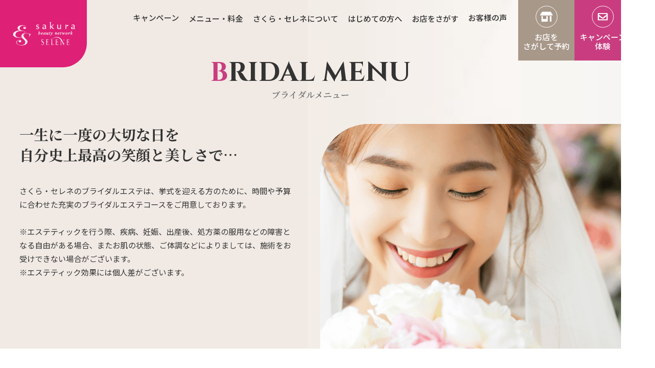

--- FILE ---
content_type: text/html; charset=UTF-8
request_url: https://www.sakura-esthe.jp/menu/bridal/
body_size: 5684
content:
<!DOCTYPE HTML>
<html lang="ja">
<head>
<meta charset="utf-8">
<title>ブライダルエステメニュー｜エステサロンさくら・セレネ</title>
<meta name="keywords" content="エステ,サロン,マッサージ,美容,キャンペーン,さくら,セレネ,ブライダル,メニュー" />
<meta name="description" content="さくらのブライダルエステは、挙式を迎える方のために、時間や予算に合わせた充実のブライダルエステコースをご用意しております。" />

<meta name="robots" content="index,follow" />
<meta name="viewport" content="width=device-width,user-scalable=no,maximum-scale=1" />
<meta name="format-detection" content="telephone=no">
<meta http-equiv="content-language" content="ja">

<meta property="og:locale" content="ja_JP">
<meta property="og:title" content="ブライダルエステメニュー｜エステサロンさくら・セレネ">
<meta property="og:description" content="さくらのブライダルエステは、挙式を迎える方のために、時間や予算に合わせた充実のブライダルエステコースをご用意しております。">
<meta property="og:site_name" content="エステサロンさくら・セレネ">
<meta property="og:type" content="website">

<meta property="og:url" content="https://www.sakura-esthe.jp/menu/bridal/">
<meta property="og:image" content="https://www.sakura-esthe.jp/sns-img.jpg">

<link rel="shortcut icon" href="/favicon.ico" />
<link rel="apple-touch-icon" href="/apple-touch-icon.png">

<link rel="stylesheet" href="../../control/css/import.css" />
<link rel="stylesheet" href="../../control/css/template.css" />
<link rel="stylesheet" href="../../control/css/menu.css" />

<!-- Facebook Pixel Code -->
<script>
!function(f,b,e,v,n,t,s){if(f.fbq)return;n=f.fbq=function(){n.callMethod?
n.callMethod.apply(n,arguments):n.queue.push(arguments)};if(!f._fbq)f._fbq=n;
n.push=n;n.loaded=!0;n.version='2.0';n.queue=[];t=b.createElement(e);t.async=!0;
t.src=v;s=b.getElementsByTagName(e)[0];s.parentNode.insertBefore(t,s)}(window,
document,'script','https://connect.facebook.net/en_US/fbevents.js');
fbq('init', '829532020540511'); // Insert your pixel ID here.
fbq('track', 'PageView');
</script>
<noscript><img height="1" width="1" style="display:none"
src="https://www.facebook.com/tr?id=829532020540511&ev=PageView&noscript=1"
/></noscript>
<!-- DO NOT MODIFY -->
<!-- End Facebook Pixel Code -->

<!-- Facebook Pixel Code -->
<script>
  !function(f,b,e,v,n,t,s)
  {if(f.fbq)return;n=f.fbq=function(){n.callMethod?
  n.callMethod.apply(n,arguments):n.queue.push(arguments)};
  if(!f._fbq)f._fbq=n;n.push=n;n.loaded=!0;n.version='2.0';
  n.queue=[];t=b.createElement(e);t.async=!0;
  t.src=v;s=b.getElementsByTagName(e)[0];
  s.parentNode.insertBefore(t,s)}(window, document,'script',
  'https://connect.facebook.net/en_US/fbevents.js');
  fbq('init', '829532020540511');
  fbq('track', 'PageView');
</script>
<noscript><img height="1" width="1" style="display:none"
  src="https://www.facebook.com/tr?id=829532020540511&ev=PageView&noscript=1"
/></noscript>
<!-- End Facebook Pixel Code -->

<!-- Google Tag Manager -->
<script>(function(w,d,s,l,i){w[l]=w[l]||[];w[l].push({'gtm.start':
new Date().getTime(),event:'gtm.js'});var f=d.getElementsByTagName(s)[0],
j=d.createElement(s),dl=l!='dataLayer'?'&l='+l:'';j.async=true;j.src=
'https://www.googletagmanager.com/gtm.js?id='+i+dl;f.parentNode.insertBefore(j,f);
})(window,document,'script','dataLayer','GTM-WFC3FBQ');</script>
<!-- End Google Tag Manager -->

<meta name="google-site-verification" content="c5Zc-er0tLumjuYvQkeFwJAjPnPQAFTG_-JYbbKQxmU" /></head>

<body>
    <!-- Google Tag Manager -->
<noscript><iframe src="//www.googletagmanager.com/ns.html?id=GTM-TBTZZL"
height="0" width="0" style="display:none;visibility:hidden"></iframe></noscript>
<script>(function(w,d,s,l,i){w[l]=w[l]||[];w[l].push({'gtm.start':
new Date().getTime(),event:'gtm.js'});var f=d.getElementsByTagName(s)[0],
j=d.createElement(s),dl=l!='dataLayer'?'&l='+l:'';j.async=true;j.src=
'//www.googletagmanager.com/gtm.js?id='+i+dl;f.parentNode.insertBefore(j,f);
})(window,document,'script','dataLayer','GTM-TBTZZL');</script>
<!-- End Google Tag Manager -->

<!-- Google tag (gtag.js) -->
<script async src="https://www.googletagmanager.com/gtag/js?id=G-R5X5QLK1C9"></script>
<script>
  window.dataLayer = window.dataLayer || [];
  function gtag(){dataLayer.push(arguments);}
  gtag('js', new Date());

  gtag('config', 'G-R5X5QLK1C9');
</script>

<!-- google Analytics -->
<script type="text/javascript">
    var gaJsHost = (("https:" == document.location.protocol) ? "https://ssl." : "http://www.");
    document.write(unescape("%3Cscript src='" + gaJsHost + "google-analytics.com/ga.js' type='text/javascript'%3E%3C/script%3E"));
</script>
<script type="text/javascript">
    try {
        var pageTracker = _gat._getTracker("UA-15326771-1");
        pageTracker._setDomainName("none");
        pageTracker._setAllowLinker(true);
        pageTracker._trackPageview();
    } catch(err) {}</script>
<!-- /google Analytics -->

<!-- Google Tag Manager (noscript) -->
<noscript><iframe src="https://www.googletagmanager.com/ns.html?id=GTM-WFC3FBQ"
height="0" width="0" style="display:none;visibility:hidden"></iframe></noscript>
<!-- End Google Tag Manager (noscript) -->

    <div class="drawer">
        <div id="wrapper">

            <!--  main  -->
            <main id="main" role="main">
                <article id="menu" class="bridal">

					<!--  header  -->
					<div id="header" class="header-fixed js-top-header">
						  <header role="banner" class="header">

	<!-- pc_head -->
	<div id="pc_head">

		<!--ロゴ-->
		<p class="head_logo">
			<a href="/">
				<img src="/control/img/logo.png" alt="エステサロンさくら・セレネ" class="h-logo-img">
				<img src="/control/img/head_logo-sp.png" alt="エステサロンさくら・セレネ" class="h-logo-img-scroll">
			</a>
		</p>

		<!--メニュー1-->
		<div class="head_top">
			<div class="head_top-inner">
				<div class="nav_area">
					<nav class="head_bottom">
						<ul class="gnav">
							<li><a href="/campaign/"><span class="link_line">キャンペーン</span></a></li>
							<li>
								<a href="/menu/"><span class="link_line">メニュー・料金</span></a>
								<div class="megamenu">
									<ul class="megamenu-inner plan_gnav_wrapper">
										<li class="megamenu-item01">
											<a href="/menu/facial/">
												<img src="/control/img/mega-menu01.jpg" alt="フェイシャル"><p><span class="mega-ttl-big font-serif">フェイシャル</span></p>
											</a>
										</li>
										<li class="megamenu-item02">
											<a href="/menu/body/">
												<img src="/control/img/mega-menu02.jpg" alt="ボディケア"><p><span class="mega-ttl-big font-serif">ボディケア</span></p>
											</a>
										</li>
										<li class="megamenu-item03">
											<a href="/menu/bridal/">
												<img src="/control/img/mega-menu03.jpg" alt="ブライダル"><p><span class="mega-ttl-big font-serif">ブライダル</span></p>
											</a>
										</li>
									</ul>
								</div>
							</li>
							<li><a href="/aboutus/"><span class="link_line">さくら・セレネについて</span></a></li>
							<li><a href="/beginner/"><span class="link_line">はじめての方へ</span></a></li>
							<li><a href="/shop/"><span class="link_line">お店をさがす</span></a></li>
							<li><a href="/voice/"><span class="link_line">お客様の声</span></a></li>
						</ul>
					</nav>
				</div><!--nav_area end-->

				<div class="head-btn-wrap">
					<div class="search_area">
						<a href="/shop/">
							<div>
								<img src="/control/img/shop-icon.png" alt="">
							</div>
							<p class="">お店を<br>さがして予約</p>
						</a>
					</div>
					<div class="mail_area">
						<a href="/campaign/">
							<div>
								<img src="/control/img/campaign-icon.png" alt="">
							</div>
							<p class="">キャンペーン<br>体験</p>
						</a>
					</div>
				</div>
			</div>
		</div>

	</div>


	<!-- sp_nav -->
	<div id="sp_head">

		<p class="logo_area"><a href="/"><img src="/control/img/head_logo-sp.png" alt="エステサロンさくら・セレネ"></a></p>

		<div class="sp-gnav-btn"><span></span><span></span><span></span></div>

		<nav id="sp-gnav">
			<div id="g-nav-list">
			<ul>
				<li>
					<p class="head_s_logo">
						<a href="/"><img src="/control/img/head_logo-sp.png" alt="エステサロンさくら・セレネ"></a>
					</p>
				</li>

				<li class="menu campaign">
					<div class="drawer-ttl">
						<h2 class="cmn-ttl">キャンペーン</h2>
					</div>
					<ul class="spmenu_menu_list cam">
						<li class="cam">
							<a href="https://www.sakura-esthe.jp/facial_tarumi/index.html" target="_blank">
								<!--<a href="/campaign/lifting/">-->
								<img src="/control/img/shop-campaign1-sp.jpg" alt="たるみリフティングコース">
							</a>
						</li>
                        <!--<li class="cam">
							<a href="https://www.sakura-esthe.jp/lp/facial_4400/" target="_blank">-->
								<!--<a href="/campaign/lymph/">-->
								<!--<img src="/control/img/shop-campaign3-sp.jpg" alt="美肌リンパトリートメントコース">
							</a>
						</li>-->
						<li class="cam">
							<a href="https://www.sakura-esthe.jp/facial_gold/index.html" target="_blank">
								<!--<a href="/campaign/puregold-lymph/">-->
								<img src="/control/img/shop-campaign2-sp.jpg" alt="純金ジェルリンパマッサージコース">
							</a>
						</li>
						<li class="cam">
							<a href="/campaign/puregold-body/">
								<img src="/control/img/shop-campaign4-sp.jpg" alt="純金グランディール全身ボディトリートメント">
							</a>
						</li>
                        <!--<li class="cam">
							<a href="https://www.sakura-esthe.jp/lp/facial_2980/index-flyer202304.html" target="_blank">
								<img src="/control/img/shop-campaign7-sp.jpg" alt="口角引き上げフェイシャル">
							</a>
						</li>-->
					</ul>
				</li>

				<li class="menu">
					<div class="drawer-ttl">
						<h2 class="cmn-ttl">メニュー・料金</h2>
					</div>
					<ul class="spmenu_menu_list">
						<li class="full">
							<a href="/menu/facial/">
								<img src="/control/img/mega-menu01.jpg" alt="ボディケア">
								<p class="spmenu-ttl-wrap">
									<span class="spmenu-ttl-big font-serif">フェイシャル</span>
								</p>
							</a>
						</li>
						<li class="second">
							<a href="/menu/body/">
								<img src="/control/img/mega-menu02.jpg" alt="ボディケア">
								<p class="spmenu-ttl-wrap">
									<span class="spmenu-ttl-big font-serif">ボディケア</span>
								</p>
							</a>
						</li>
						<li class="first">
							<a href="/menu/bridal/">
								<img src="/control/img/mega-menu03.jpg" alt="ブライダル">
								<p class="spmenu-ttl-wrap">
									<span class="spmenu-ttl-big font-serif">ブライダル</span>
								</p>
							</a>
						</li>
					</ul>
				</li>

				<!--<li class="gnav-item-mdl"><a href="/campaign/">キャンペーン</a></li>-->
				<li class="gnav-item-mdl"><a href="/shop/">お店を探す</a></li>
				<li class="gnav-item-mdl"><a href="/aboutus/">エステサロンさくら・セレネについて</a></li>
				<li class="gnav-item-mdl"><a href="/beginner/">はじめての方へ</a></li>
				<li class="gnav-item-mdl"><a href="/voice/">お客様の声</a></li>
				<!-- <li class="gnav-item-mdl"><a href="/cosmetic/">カーナカリス化粧品</a></li> -->
				<li class="gnav-item-mdl"><a href="/contact/">お問い合わせ</a></li>
				<li class="sub"><a href="/news/">お知らせ</a></li>
				<li class="sub"><a href="/privacy/">プライバシーポリシー</a></li>
				<li class="sub"><a href="/sitemap/">サイトマップ</a></li>
			</ul>
			</div>
		</nav>
	</div>

</header>

<!-- sp_s_nav -->
<!--<ul class="sp_s_nav">
	<li><a href="/salon/">店舗を探して予約</a></li>
	<li><a href="/reserve/" class="mail">キャンペーン体験予約</a></li>
</ul>-->
					</div>
					
					<div id="contents">
						<div id="luxy">
						
						<!--.h1-area-->
						<div class="h1-area">
							<h1>ブライダルエステメニュー</h1>
						</div>
						
						<!--page-title-->
						<div class="page-title lower-page">
							<div class="titlebox style-center">
								<p class="title-en eachTextAnime">BRIDAL MENU</p>
								<h2 class="title-jp eachTextAnime">ブライダルメニュー</h2>
							</div>
							
							<div class="inner">
								<div class="in">
									<div class="titlebox wrap20 sp-display-b">
										<h3 class="catch">一生に一度の大切な日を<br class="pc-br">自分史上最高の笑顔と美しさで…</h3>
									</div>
									<p class="img sp-display-b"><img src="../../control/img/top-menu-img3-sp.png" alt=""></p>
									<div class="txt-area wrap20 pc-display-b">
										<h3 class="catch">一生に一度の大切な日を<br class="pc-br">自分史上最高の笑顔と美しさで…</h3>
										<p class="txt">さくら・セレネのブライダルエステは、挙式を迎える方のために、時間や予算に合わせた充実のブライダルエステコースをご用意しております。<br><br>※エステティックを行う際、疾病、妊娠、出産後、処方薬の服用などの障害となる自由がある場合、またお肌の状態、ご体調などによりましては、施術をお受けできない場合がございます。<br>※エステティック効果には個人差がございます。</p>
									</div>
									<p class="img pc-display-b"><img src="../../control/img/top-menu-img3.png" alt=""></p>
								</div>
								
							</div>
							
							<canvas id="waveCanvas"></canvas>
						</div>
						
						<!--  breadcrumbs  -->
						<div class="breadcrumblist inner">
							<p><a href="../../">HOME</a><i class="fas fa-chevron-right"></i><a href="../">メニュー</a>ブライダル</p>
						</div>
						
						<section class="menu-data style3">
							<div class="inner wrap20">
								<div class="in">
									<div class="titlebox style-center tac">
										<p class="title-en eachTextAnime">COURSE MENU</p>
										<h3 class="catch">コースメニュー</h3>
									</div>
									<div class="menubox">
										<div class="menu-title">
											<p class="img"><img src="../../control/img/top-menu-bridal01.png" alt=""></p>
											<div class="in">
												<p class="course">1回プランから3カ月前プランまで多彩なコース<br><span>ブライダルエステ</span></p>
												<div class="cate">
													<p class="txt">デラックス1回</p>
													<p class="txt">挙式１か月前</p>
												</div>
											</div>
										</div>
										<table class="menu-table">
											<tr>
												<th>
													<p class="main">デラックス1回プラン</p>
													<p class="sub">
														<span class="catch">
														・美肌リンパトリートメントコース
														・ホワイトニング背中ケア
														・ディープクレンジングハンドケア（肩まで）
														</span>
													</p>
												</th>
												<td>33,000円（税込36,300円）</td>
											</tr>
											<tr>
												<th>
													<p class="main">挙式1か月前コース</p>
													<p class="sub">
														<span class="catch">
														・美肌リンパトリートメントコース4回
														・背中ケア1回
														・ハンドケア（肩まで）2回
														</span>
													</p>
												</th>
												<td>50,000円（税込55,000円）</td>
											</tr>
										</table>
										<p class="txt mt20 wrap10">※挙式2か月前コース、挙式3か月前コースもございます。<br>※プラチナムサロンは料金が異なります。 </p>
									</div>
									<div class="menubox">
										<div class="menu-title">
											<p class="img"><img src="../../control/img/top-menu-bridal02.png" alt=""></p>
											<div class="in">
												<p class="course">結婚式のもう一人の主役、お母様だけの特別コース<br><span>ブライダルマザーエステ</span></p>
												<div class="cate">
													<p class="txt">１か月前</p>
												</div>
											</div>
										</div>
										<table class="menu-table">
											<tr>
												<th>
													<p class="main">ブライダルマザーエステ1か月コース</p>
													<p class="sub">
														<span class="catch">
														・美肌リンパトリートメントコース3回
														・電子美容3回
														・ひきしめパック2回
														・ハンドケア（肩まで）2回
														</span>
													</p>
												</th>
												<td>50,000円（税込55,000円）</td>
											</tr>
										</table>

										<p class="txt mt20 wrap10">※挙式2か月前コース、挙式3か月前コースもございます。<br>※プラチナムサロンは料金が異なります。 </p>
									</div>
								</div>
							</div>
						</section>
							
												
							
									<footer class="footer hidden">
                <!-- f-contact-area -->
                <section class="f-contact">
                    <div class="inner wrap20">
						<div class="f-contact-txt-btn">
							<h2 class="catch tac">お近くのサロンが気になる方へ</h2>
							<p class="cvbtn">
								<a href="/shop/">
									<img src="/control/img/shop-icon.png" alt="">
									お店をさがして予約
								</a>
							</p>
						</div>
						<div class="f-contact-txt-btn">
							<h2 class="catch tac">期間限定のお得なサービス</h2>
							<p class="cvbtn style2">
								<a href="/campaign/">
									<img src="/control/img/campaign-icon.png" alt="">
									キャンペーン体験
								</a>
							</p>
						</div>
                    </div>
                </section>

                <!-- f-middle-area -->
                <div class="f-middle-area">
                        <div class="f-logo-list-wrap">
							 <div class="inner">
                            <div class="img-area">
                               <a href="/">
								   <img src="/control/img/logo.png" alt="" class="pc-display">
								   <img src="/control/img/head_logo-sp.png" alt="" class="sp-display">
								</a>
                            </div>
                            <div class="f-middle-wrap">
                                <ul class="f-sitemap">
                                    <li class="main"><a href="/">トップ</a></li>
                                    <li class="main"><a href="/campaign/">キャンペーン</a></li>
                                    <li class="main"><a href="/aboutus/">エステサロンさくら・セレネについて</a></li>
                                    <li class="main"><a href="/beginner/">はじめての方へ</a></li>
                                </ul>
                                <ul class="f-sitemap">
									<li class="main"><a href="/menu/">メニュー・料金</a></li>
									<ul class="sitemap-list-under">
										<li><a href="/menu/facial/">フェイシャル</a></li>
										<li><a href="/menu/body/">ボディケア</a></li>
										<li><a href="/menu/bridal/">ブライダル</a></li>
									</ul>
								</ul>
                                <ul class="f-sitemap">
									<li class="main"><a href="/shop/">お店をさがす</a></li>
									<li class="main"><a href="/voice/">お客様の声</a></li>
									<!-- <li class="main"><a href="/cosmetic/">カーナカリス化粧品</a></li> -->

                                </ul>
                                <ul class="f-sitemap">
									<li class="main"><a href="/news/">お知らせ</a></li>
									<li class="main"><a href="/contact/">お問い合わせ</a></li>
									<li class="main"><a href="/privacy/">プライバシーポリシー</a></li>
									<li class="main"><a href="/sitemap/">サイトマップ</a></li>
                                </ul>
                            </div>
                        </div>
						</div>

						<div class="f-copy-area inner wrap20">
							<p class="txt">運営会社<br class="sp-br"><a href="http://www.royal-shoji.co.jp/" target=""><img src="/control/img/f-unei-logo.png" alt=""></a></p>
							<p class="f-copy">&copy;リンパマッサージ・リフトアップ・<br class="sp-br">フェイシャル・痩身エステ ROYAL SHOJI CO.,Ltd</p>
						</div>
                </div>


            </footer>
							
						</div><!--luxy-->
					</div><!--contents-->
					            <footer class="footer hidden">
                
				<div class="sp-display">
				<div id="footer_fixed">
					<ul class="sp_f_fixed">
						<li class="f_btn shop">
							<a href="/shop/">
								<div>
									<img src="/control/img/shop-icon.png" alt="">
								</div>
								<p>店舗を<br>さがして予約</p>
							</a>
						</li>
						<li class="f_btn campaign">
							<a href="/campaign/">
								<div>
									<img src="/control/img/campaign-icon.png" alt="">
								</div>
								<p>キャンペーン<br>体験</p>
							</a>
						</li>
					</ul>
				</div>
				</div>
				
				 <p id="page-top"><a href="#wrapper"><i class="fas fa-angle-up"></i></a></p>

            </footer>
				</article>
            </main>

        </div><!--.wrapper-->

    </div><!--.drawer-->

<link rel="stylesheet" href="../../control/css/import-font.css" />
<link href="https://use.fontawesome.com/releases/v5.6.1/css/all.css" rel="stylesheet">

<script src="../../control/js/jquery-3.3.1.min.js"></script>

<!--  wave  -->
<script src="../../control/js/wave.js"></script>

<!-- animation -->
<script src="../../control/js/wow.min.js"></script>
<script>
	wow = new WOW(
		{
			boxClass: 'wow',
			animateClass: 'animated',
			offset:0,
			mobile: true
			//mobile: true
		}
		);
	wow.init();
</script>

<script src="../../control/js/luxy.js"></script>
<script src="../../control/js/script.js"></script>
	
<!--  SP   -->
<link rel="stylesheet" href="../../control/css/more.css">
<script src="../../control/js/more.js"></script>
	
</body>
</html>


--- FILE ---
content_type: text/css
request_url: https://www.sakura-esthe.jp/control/css/import.css
body_size: 149
content:
@charset "utf-8";


/* ==================== css import ==================== */
@import url("common.css");
@import url("style.css");
@import url("flex.css");
@import url("animate.css");
@import url("mega_menu.css");
/*
@import url("drawer.css");
@import url("drawer_common.css");*/
@import url("sp-nav.css");
/* ==================================================== */


--- FILE ---
content_type: text/css
request_url: https://www.sakura-esthe.jp/control/css/template.css
body_size: 359
content:
@charset "utf-8";

/* -----------------------------------------------------------
    下層タイトル
-------------------------------------------------------------- */
.page-title.lower-page {
    width: 100%;
	height: 340px;
    background: url("../img/lower-page-ttl-bg.jpg") no-repeat bottom / cover;
    padding: 120px 0 0px;
	text-align: center;
}

.page-title.lower-page .titlebox {
	margin: 0;
}

canvas {
    width: 100%;
    z-index: 1;
	height: 160px;
}

@media screen and (max-width: 768px){
	.page-title.lower-page {
		width: 100%;
		height: 170px;
		background: url("../img/lower-page-ttl-bg-sp.jpg") right bottom /cover;
		padding:30px 0 0px;
		text-align: center;
	}

	.page-title.lower-page .title-en {
		margin: 0 0 5px;
	}

	canvas {
		height: 100px;
	}
}



--- FILE ---
content_type: text/css
request_url: https://www.sakura-esthe.jp/control/css/menu.css
body_size: 1477
content:
@charset "utf-8";

/* -----------------------------
	MV
-------------------------------- */
#menu #contents {
}
#menu .page-title.lower-page {
	height: 850px;
	position: relative;
}
#menu .page-title.lower-page .title-en {
	font-size:5.5rem;
}
#menu .titlebox .title-en {
	font-size:2.5rem;
}
#menu canvas {
	position: absolute;
	bottom: 0;
	left: 0;
}
#menu .lower-page .in {
	text-align: left;
	display: flex;
	margin: 50px 0 0;
}
#menu .lower-page .in .title-jp {
	font-size: 4.5rem;
	margin: 0 0 30px;
}
#menu .lower-page .in .catch {
	font-size: 3rem;
	text-align: left;
}
#menu .lower-page .in .txt-area {
	width: 560px;
}
#menu .lower-page .in .img {
	width: 600px;
	position: relative;
	left: 60px;
}

@media screen and (max-width: 768px) {

	#menu .page-title.lower-page {
		height: auto;
		position: relative;
		padding:20px 0 0;
	}
	#menu canvas {
		position: absolute;
		bottom: 0;
		left: 0;
		height: 50px;
	}
	#menu .page-title.lower-page .title-en {
		font-size:4rem;
	}
	#menu .titlebox .title-en {
		font-size:2.0rem;
	}
	#menu .lower-page .in {
		display: block;
		margin: 20px 0 0;
	}
	#menu .lower-page .in .title-jp {
		font-size: 3.0rem;
		margin: 0 0 20px;
	}
	#menu .lower-page .in .catch {
		font-size: 2.5rem;
	}
	#menu .lower-page .in .txt-area {
		width: 100%;
	}
	#menu .lower-page .in .img {
		width: 100%;
		position: static;
		margin: 0 0 30px;
	}
}

/* -----------------------------
	menu-campaign
-------------------------------- */
#menu .menu-campaign {
	
}
#menu .menu-campaign .menu-campaign-list {
	display: flex;
	justify-content: center;
}
#menu .menu-campaign .menu-campaign-list li {
	margin:0 20px 0;
}

#menu .menu-campaign .menu-campaign-list li .campaign-title {
	padding: 10px 0;
	position: relative;
	padding-left: 20px;
	font-family: 'Noto Serif JP', serif;
	font-weight: 700;
}

#menu .menu-campaign .menu-campaign-list li .campaign-title::before {
	position: absolute;
    top: 48%;
    width: 15px;
    height: 1px;
	left: 0px;
    background-color: #E12170;
    content: '';
}

@media screen and (max-width: 768px) {
	
	#menu .menu-campaign .menu-campaign-list {
		display: block;
		justify-content:unset;
	}
	#menu .menu-campaign .menu-campaign-list li {
		margin:0 0 20px 0;
	}

}

/* -----------------------------
	menu-point
-------------------------------- */
#menu .menu-point {
}
#menu .menu-point-list {
	display: flex;
	justify-content: space-between;
	margin: 50px 0 80px;
}
#menu .menu-point-list li {
	width: 370px;
	text-align: center;
}
#menu .menu-point-list li .num {
	font-family: 'Cinzel', serif;
	font-weight: 700;
	font-size: 15rem;
	color: #F8F0EA;
	line-height: 1;
}
#menu .menu-point-list li .txt {
	font-size: 2.4rem;
	line-height: 1.4;
	font-weight: 700;
	font-family: 'Noto Serif JP', serif;
	position: relative;
	top: -100px;
	margin: 0 0 -100px;
}
#menu .menu-point-list li .txt2 {
	margin: 20px 0 0; 
}

@media screen and (max-width: 768px) {
	#menu .menu-point {
		margin: 40px 0 0; 
	}
	#menu .menu-point-sp {
		margin: 0 0 40px;
	}
	#menu .menu-point-list {
		display: block;
		margin: 0 0 40px;
	}
	#menu .menu-point-list li {
		width: 100%;
		margin: 40px 0;
	}
	#menu .menu-point-list li .num {
		font-size: 10rem;
	}
	#menu .menu-point-list li .txt {
		font-size: 1.7rem;
		position: relative;
		top: -70px;
		margin: 0 0 -70px;
	}
}

/* -----------------------------
	menu-data
-------------------------------- */
#menu .menu-data {
	background: #FFEADB;
	border-radius: 200px 0 0 0;
	padding: 80px 0 10px;
	margin: 80px 0 0;
}
#menu.bridal .breadcrumblist {
	margin: 0 auto 20px;
}
#menu.bridal .menu-data {
	margin: 0;
}
#menu .menu-data.style2 {
	background: #DED8C2;
}
#menu .menu-data.style3 {
	background: #F3DEDC;
}
#menu .menu-data .in {
	margin: 0 0 80px 0;
}
#menu .menubox {
	background: #fff;
	padding: 50px;
	margin: 0 0 40px;
}
#menu .menu-data .menu-title {
	display: flex;
}
#menu .menu-data .menu-title .in {
	margin: 0 0 0 20px;
}
#menu .menu-data .menu-title .in .img {
}
#menu .menu-data .menu-title .course {
	font-size: 1.8rem;
	font-family: 'Noto Serif JP', serif;
	font-weight: 700;
	line-height: 1.4;
	margin-bottom: 15px;
}
#menu .menu-data .menu-title .in.style2 {
	margin: 0;
}

#menu .menu-data .menu-title .course span {
	font-size: 3rem;
}

#menu .menu-data .menu-title .cate {
	display: flex;
}

#menu .menu-data .menu-title .cate .txt {
	font-size: 1.8rem;
	font-weight: 500;
	line-height: 1;
	padding: 10px;
	border: solid 1px #B78D70;
	color: #B78D70;
	margin-right: 10px;
	white-space: nowrap;
}
#menu .menu-data .in .catch {
	margin: 0 0 10px;
}
#menu .menubox .menu-table {
	border-collapse: collapse;
}
#menu .menubox .menu-table tr {
	border-bottom: 1px solid #ccc;
}
#menu .menubox .menu-table th {
	width: 1000px;
	text-align: left;
	padding: 10px 0;
}
#menu .menubox .menu-table th .main {
	font-size: 1.8rem;
	font-weight: 600;
}
#menu .menubox .menu-table th .sub,
#menu .menubox .menu-table th .sub .catch {
	font-size: 1.6rem;
	font-family: 'Noto Sans JP', sans-serif;
	font-weight: 400;
}
#menu .menubox .menu-table th .sub .catch {
	display: inline-block;
	margin: 0 20px 0 0;
}
#menu .menubox .menu-table td {
	width: 300px;
	padding: 10px 0;
}

@media screen and (max-width: 768px) {
	#menu .menu-data {
		border-radius: 50px 0 0 0;
		padding: 40px 0;
		margin: 40px 0 0;
	}
	#menu .menu-data .in {
		margin: 0 0 20px 0;
	}
	#menu .menubox {
		padding: 20px 0;
		margin: 0 0 40px 0;
	}
	#menu .menu-data .menu-title {
		padding: 0 10px;
	}
	#menu .menu-data .menu-title .img  img {
		width: 80px;
	}
	#menu .menu-data .menu-title .course {
		font-size: 1.6rem;
		font-family: 'Noto Serif JP', serif;
		font-weight: 700;
		line-height: 1.4;
		margin-bottom: 15px;
		padding-left: 0;
	}
	#menu .menu-data .menu-title .course span {
		font-size: 2.5rem;
	}
	#menu .menu-data .menu-title .cate {
		display: flex;
		flex-wrap: wrap;
		gap: 10px 0px;
		margin: 10px 0 0;
	}
	#menu .menu-data .menu-title .cate .txt {
		font-size: 1.5rem;
		font-weight: 500;
		line-height: 1;
		padding: 7px;
		border: solid 1px #B78D70;
		color: #B78D70;
		margin-right: 10px;
	}
	#menu .menu-data .in .catch {
		margin: 0 0 10px;
	}
	#menu .menubox .menu-table {
		border-top: 1px solid #ccc;
		margin:20px 0 0;
	}
	#menu .menubox .menu-table.style2 {
		width: 100%;
	}
	#menu .menubox .menu-table.style2 th .main {
		margin: 0 0 5px;
	}
	#menu .menu-data .menu-title .course {
		margin: 0;
	}
	#menu .menubox .menu-table tr {
		border-bottom: 1px solid #ccc;
	}
	#menu .menubox .menu-table th {
		width: 100%;
		padding:15px 10px 2px;
		display: block;
	}
	#menu .menubox .menu-table th .main {
		font-size: 1.8rem;
		line-height: 1.4;
		margin: 0 0 20px;
	}
	#menu .menubox .menu-table th .sub .catch {
		margin: 0;
	}
	#menu .menubox .menu-table td {
		width: 100%;
		padding:2px 10px 15px;
		display: block;
	}
}


--- FILE ---
content_type: text/css
request_url: https://www.sakura-esthe.jp/control/css/common.css
body_size: 7651
content:
/* -----------------------------------------------------------
    reset
-------------------------------------------------------------- */

html {
	overflow-x: hidden;
	overflow-y: scroll;
	font-size: 62.5%;
}

* {
	box-sizing: border-box;
}

h1, h2, h3, h4, h5, h6, p, ul, ol, li, div, dl, dt, dd, form, img, hr, table, tr, td, br, em, figure {
	margin: 0;
	padding: 0;
	border: none;
	font-style: normal;
}

h1, h2, h3, h4, h5, h6 {
	font-weight: 500;
	font-size: 1.7rem;
}

ul, ol, dl {
	list-style: none;
}

img {
	vertical-align: bottom;
}

hr {
	border-bottom: 1px solid #ccc;
}

@media screen and (max-width: 768px) {
	
	html {
		overflow-x: auto;
	}
	
	img {
		width: 100%;
		max-width: 480px;
		height: auto;
		margin: 0 auto;
	}
}


/* -----------------------------------------------------------
    body
-------------------------------------------------------------- */

body {
	color: #333;
	font-size: 1.6rem;
	font-family: 'Noto Sans JP', sans-serif;
	font-weight: 400;
	line-height: 1;
	margin: 0 auto;
	min-width: 1350px;
	padding: 0;
	-webkit-text-size-adjust: 100%;
	-webkit-overflow-scrolling: touch;
	word-break: break-all;
}

#wrapper {
	width: 100%;
	height: 100%;
	margin: 0 auto;
	overflow: hidden;
}

p {
	font-size: 1.6rem;
	line-height: 1.8;
}

.basic-list {
	line-height: 1.8;
}

.basic-list li {
	padding-left:1em;
	text-indent:-1em;
}

.basic-list li::before {
	content: "・";
	color: #E60013;
}

.txt {
	font-size: 1.6rem;
	line-height: 1.8;
}

.small {
	font-size: 1.3rem;
}

.section {
	margin: 80px 0 0;
}

.m0auto {
	margin: auto;
}

.tac {
	text-align: center;
}

@media screen and (max-width: 768px) {
	body {
		min-width: inherit;
	}
	#wrapper {
		min-width: 100%;
	}
	*:focus {
		outline: none!important;
	}
	.youtube {
		position: relative;
		padding-bottom: 56.25%;
		padding-top: 30px;
		height: 0;
		overflow: hidden;
	}
	.youtube iframe {
		position: absolute;
		top: 0;
		left: 0;
		width: 100%;
		height: 100%;
	}
	.section {
		margin: 40px 0 0;
	}
	.box-overflow {
		overflow-x: auto;
		white-space: nowrap;
	}
	
}

/* -----------------------------
	ページ幅
-------------------------------- */

.contents-left {
	float: left;
	padding: 0 0 50px;
	width: 840px;
}

.contents-right {
	float: right;
	padding: 0 0 50px;
	width: 300px;
}

.kari-title {
	font-size: 3.0rem;
	font-weight: 600;
}
@media screen and (max-width: 768px) {

	.contents-left {
		float: none;
		padding: 0;
		width: 100%;
	}
	.contents-right {
		float: none;
		padding: 30px 0 0;
		width: 100%;
	}
}

/* -----------------------------------------------------------
    link
-------------------------------------------------------------- */

a:link, a:visited {
	color: #333;
	text-decoration: none;
	-webkit-transition: 0.5s;
	transition: 0.5s;
}

a:hover {
	opacity: 0.7;
	text-decoration: none;
}

a:focus {
	outline: none;
}

::-moz-selection {
	background: #DBF2E7;
}


/*電話発信を無効にする*/

a[href^="tel:"],
a[href^="fax:"]{
	pointer-events: none;
}

@media screen and (max-width: 768px) {
	a:link, a:visited {
		-webkit-transition: 0;
		transition: 0;
	}
	/*電話発信を有効にする*/
	a[href^="tel:"] {
		pointer-events: inherit;
	}
}


/* -----------------------------------------------------------
    back-link
-------------------------------------------------------------- */

.back-link {
	width: 1200px;
	font-size: 1.4rem;
	text-align: left;
	display: block;
	letter-spacing: 0.1em;
	clear: both;
}

.back-link a {
	padding: 5px;
}

.back-link a:hover {
	color:#A8988A;
}

.back-link a::before {
	display: inline-block;
	margin: 0 5px 0 0;
	content: "\f104";
	font-family: 'Font Awesome 5 Free';
	font-size: 1.5rem;
	font-weight: bold;
	color: #A8988A;
}

@media screen and (max-width: 768px) {
	.back-link {
		width: 100%;
		/* padding: 0 20px; */
	}
}


/* -----------------------------------------------------------
    clear
-------------------------------------------------------------- */

.clear {
	height: 0;
	margin: 0;
	padding: 0;
	line-height: 0;
	clear: both;
	font-size: 0;
}

.clearfix:after {
	content: "";
	display: block;
	height: 0;
	clear: both;
	visibility: hidden;
}


/* Hides from IE-mac \*/

* html .clearfix {
	zoom: 1;
}

.clearfix {
	display: block;
}


/* End hide from IE-mac */


/* -----------------------------------------------------------
    Frame
-------------------------------------------------------------- */

.inner {
	width: 1200px;
	margin: 0 auto;
}
.inner02 {
	width: 1100px;
	margin: 0 auto;
}
.contents-left .inner {
	width: 840px;
	margin: auto;
}
/*#contents {
	padding: 72px 0;
}*/

@media screen and (max-width: 768px) {
	.inner, .inner02,
	.contents-left .inner {
		width: 100%;
		margin: 0 auto;
	}
	.wrap10 {
		padding: 0 10px;
	}
	.wrap15 {
		padding: 0 15px;
	}
	.wrap20 {
		padding: 0 20px;
	}
	.wrap30 {
		padding: 0 30px;
	}
	.contents {
		margin: 0 0 50px;
	}
	#contents {
		padding: 0;
	}
	.box-overflow {
		overflow-x: auto;
		white-space: nowrap;
		margin: 0 0 0 20px;
	}
}


/* -----------------------------------------------------------
    Responsive
-------------------------------------------------------------- */

.pc-display {}

.pc-display-b {
	display: block;
}

.sp-display, .sp-display-b {
	display: none;
}

br.pc-br {
	display: inline;
}

br.sp-br {
	display: none;
}

@media screen and (max-width: 768px) {
	.pc-display, .pc-display-b {
		display: none;
	}
	.sp-display {
		display: inline;
	}
	.sp-display-b {
		display: block;
	}
	br.pc-br {
		display: none;
	}
	br.sp-br {
		display: inline;
	}
}


/* -----------------------------------------------------------
    header
-------------------------------------------------------------- */
.header{
	top: 0;
	left: 0;
	position: fixed;
	width: 100%;
	z-index: 9;
}

#pc_head {
	position: relative;
}

#sp_head{
	display: none;
}

.form_page .header{
	position: relative;
}

#pc_head a{
	display: block;
}


.head_logo{
	top: 0;
	left: 0;
	position: absolute;
	z-index: 1;
}

.head_logo a {
	align-items: center;
	background: #DE2076;
	display: flex!important;
	padding: 70px 28px 70px 17px;
	justify-content: center;
	border-radius: 0 0 50px 0;
}

.head_logo img {
	height: auto;
	width: 168px;
}

.header .head_logo img.h-logo-img-scroll {
	display: none;
}

/*ヘッダー追従   headerにis-active付与*/
.header.is-active #pc_head {
	background: #fff;
}

.header.is-active .head_logo a {
	height: 100%;
	padding: 0 0 0 37px;
	background-color: #fff;
}

.header.is-active .head_logo {
	height: 100%;
}

.header.is-active .head_logo img.h-logo-img {
	display: none;
}

.header.is-active .head_logo img.h-logo-img-scroll {
	width: 140px;
	display: block;
}

.header.is-active .head_top-inner {
	box-shadow: 0 2px 10px rgba(110, 85, 21, 0.1);
}

.header.is-active .head_top_nav a {
	color: #333;
}

.header.is-active .head_top_nav a:hover {
	color: #333;
}

.header.is-active .head_bottom .gnav a {
	color: #333;
}

.header.is-active .head_bottom .gnav a:hover {
	color: #333;
}

.header.is-active .link_line::after {
	background: #333;
}


/*追従についての追記*/
.header-fixed {
	background: #fff;
	min-width: 1300px;
	position: fixed;
	top: 0;
	width: 100%;
	z-index: 30;
}

.no-fix .header-fixed,
.no-fix .header{
	position:relative;
}

/* スクロールメニュー */

#header.header-fixed.scroll-nav {
	box-shadow: 0px 20px 20px 0px rgba(0, 0, 0, 0.05);
	transition: 0.3s;
	position: fixed;
	margin: 0 auto;
	left: 0;
	right: 0;
	top: 0;
}

/*追従についての追記*/


/*----------------------------head_top*/
.head_top {
	position: relative;
}
.head_top-inner {
	display: flex;
	justify-content: flex-end;
	align-items: center;
	margin: 0 0 0 auto;
	padding: 0 230px 0 0;
	height: 76px;
}

.head_top .nav_area {
	margin: 0 50px 0 0;
}

.head_top_nav {
	display: flex;
	font-size: 1.4rem;
	margin: 22px 0 0 auto;
	justify-content: flex-end;
}

.head_top_nav li {
	padding: 0 0 0 40px;
}

.head_top_nav a {
	font-weight: 500;
	position: relative;
}

.head_top_nav a:hover {
	color: #333;
	opacity: 1;
}

.head_top_nav a::before {
	content: "\f105";
	font-weight: normal;
	font-family: 'FontAwesome';
	top: 50%;
	-webkit-transform : translateY(-36%);
	transform : translateY(-36%);
	left: -15px;
	position: absolute;
}

.head_top .head-btn-wrap {
	position: absolute;
	top: 0;
	right: 0;
	display: flex;
}

.head_top .search_area p,
.head_top .mail_area p{
	line-height: 1.2;
}

.head_top .search_area a{
	background: #A8988A;/*#96876d*/
	color: #fff;
	display: block;
	font-weight: 500;
	height: 125px;
	line-height: 1.4;
	text-align: center;
	opacity: 1;
	position: relative;
	width: 116px;
	z-index: 999;
	padding: 12px 10px;
}

.head_top .mail_area a{
	background: #C93D80;/*#96876d*/
	color: #fff;
	display: block;
	font-weight: 500;
	height: 125px;
	line-height: 1.4;
	text-align: center;
	opacity: 1;
	position: relative;
	width: 116px;
	z-index: 999;
	padding: 12px 10px;
}

.head_top .search_area a:hover,
.head_top .mail_area a:hover{
	opacity: 0.7;
    text-decoration: none;
}


/*予約のアイコン*/
.head_top .head-btn-wrap img {
	margin-bottom: 10px;
}

.head_top .mail_area small {
	color: #812e2e;
	font-size: 1.2rem;
	font-weight: bold;
	background: #fff;
	border-radius: 15px;
	padding: 3px 10px;
	margin: 5px 0 0;
	display: inline-block;
}

.head_top .mail_area a:hover::before {
	left: 0;
	width: 100%;
}

/*----------------------------head_bottom*/
.head_bottom .gnav{
	display: flex;
	justify-content: space-around;
	padding: 0;
	white-space: nowrap;
}
.head_bottom .gnav li {
	display: block;
}

.head_bottom .gnav a {
	text-align: center;
	font-weight: 500;
	padding: 20px 25px;
	position: relative;
}

.head_bottom .gnav a:hover {
	opacity: 0.7;
}

/*.head_bottom .gnav a span:hover {
	
}*/

.head_bottom .gnav li:first-child a {
	padding: 18px 25px 20px 0;
}

.head_bottom .gnav li:last-child a {
	padding: 18px 0 20px 25px;
}


/*ノートPCでの見栄え*/
@media screen and (max-width: 1500px) {
	.header #pc_head {
		min-width: 1300px;
	}
	
	.head_top .nav_area {
		margin: 0 40px 0 0;
	}
	
	.head_top-inner {
		padding: 0 215px 0 0;
	}
	
	.head_logo a {
		padding: 45px 24px 45px 27px;
	}
	
	.head_logo img {
		width: 128px;
	}

	.head_bottom .gnav a {
		padding: 20px 10px;
	}
	
	.head_bottom .gnav li:first-child a {
		padding: 18px 10px 20px 0;
	}
	
	.head_bottom .gnav li:last-child a {
		padding: 18px 0 20px 10px;
	}
	
	/*追従時*/
	.header.is-active .head_logo img {
		width: 190px;
	}
	
	.header.is-active .head_logo a {
		padding: 0 0 0 20px;
		background-color: #fff;
	}
}

	.sp_s_nav {
		display: none;
	}

@media screen and (max-width: 768px){
	#pc_head{
		display: none;
	}
	
	#sp_head{
		background: #fff;
		display: block;
		height: 60px;
		position: relative;
		width: 100%;
		box-shadow: 0 2px 10px rgba(110, 85, 21, 0.1);
	}
	
	.header {
		min-width: 100%;
		top: 0;
		z-index: 200;
	}
	
	
	.no-fix .header {
		position:fixed;
	}
	
	#sp_head .logo_area {
		top: 50%;
		left: 50%;
		-webkit-transform: translate(-50%,-50%);
		transform: translate(-50%,-50%);
		position: absolute;
	}
	
	#sp_head .logo_area a{
		display: block;
		margin: 0 0 0 -5%;
	}
	
	#sp_head .logo_area a > img {
		width: 110px;
		/*height: 100%;*/
		max-width: inherit;
	}
	
	/*----------------------------sp_s_nav*/
	.sp_s_nav{
		display: flex;
		background: #96876d;
		width: 100%;
		margin: 0px 0 0;
	}
	.form_page .sp_s_nav{
		margin: 0;
	}
	
	.sp_s_nav li{
		width: 50%;
	}
	/*.sp_s_nav li:first-of-type{
		border-right: 1px solid #544c3e;
	}
	.sp_s_nav li:last-of-type{
		border-left: 1px solid #c0ae8e;
	}*/
	
	.sp_s_nav a{
		color: #fff;
		display: block;
		font-size: 1.6rem;
		text-align: center;
		height: 42px;
		line-height: 42px;
		background-color: #A8988A;
	}
	
	.sp_s_nav a.mail{
		background-color: #A72C2C;
	}
	}


/* -----------------------------------------------------------
    footer
-------------------------------------------------------------- */
.f-contact {
	background: url("../img/footer-contact_bg.jpg") center top / cover no-repeat;
	padding: 100px 0 80px;
	position: relative;
	margin: 80px 0 0;
}

.f-contact .catch {
	font-size: 2.8rem;
	line-height: 1.3;
	margin-bottom: 20px;
}

.f-contact .inner {
	display: flex;
	justify-content: space-around;
}

.f-contact .cvbtn a {
	background: #A8988A; 
	width: 450px;
	margin: 0 auto;
	color: #fff;
	font-size: 2.3rem;
	font-weight: 700;
	line-height: 2;
}

.f-contact .cvbtn.style2 a {
	background: #C93D80;
}

.f-contact .cvbtn a img {
	margin-right: 10px;
}

@media screen and (max-width: 768px) {
	.f-contact {
		background: url("../img/footer-contact_bg.jpg") no-repeat 3% 50%/ cover;
		padding: 40px 0 40px;
		position: relative;
		margin: 40px 0 0;
	}

	.f-contact .catch {
		font-size: 2rem;
		line-height: 1.3;
		margin-bottom: 20px;
	}

	.f-contact .inner {
		flex-direction: column;
   		align-items: center;
	}

	.f-contact .cvbtn a {
		width: 100%;
		font-size: 2rem;
		line-height: 2;
	}

	.f-contact .cvbtn a img {
		margin-right: 10px;
		width: 37px;
		height: 37px;
	}
	
	.f-contact .f-contact-txt-btn {
		margin-bottom: 40px;
	}
	.f-contact .f-contact-txt-btn:last-child {
		margin-bottom: 0px;
	}
}

/*----------------------------f-contact-area*/
.f-logo-list-wrap {
	background-color: #E67C7E;
	padding: 60px 0;
	color: #fff;
}

.f-logo-list-wrap a {
	color: #fff;
}

.f-logo-list-wrap .img-area {
	text-align: center;
	margin-bottom: 50px;
}

.f-logo-list-wrap .img-area img {
	width: 170px;
}


.f-middle-area .f-flex {
	display: flex;
    justify-content: center;
    margin: 0 0 20px;
}

.f-middle-area .f-flex .access-box {
	width: 200px
}

.f-middle-area .f-flex .f-logo {
    width: 135px;
	text-align: center;
	margin: 0 0 30px;
}

.f-middle-area .f-flex .f-logo img {
    width: 100%;
}

.f-middle-area .f-flex .adress {
    margin: 0 0 15px;
}

.f-middle-area .f-flex .access-btn{
    display: inline-block;
    width: 125px;
    padding: 7px 20px;
    text-align: center;
    border: solid 1px #CCCCCC;
    border-radius: 20px;
    background-color: #fff;
    color: #707070;
}

.f-middle-area .f-flex .access-btn i {
    margin: 0 5px 0 0;
    color: #E60013;
}

.f-middle-area .f-flex .access-btn:hover {
    background-color: #f8f8f8;
}

.f-copy {
	text-align: left;
	font-size: 1.3rem;
}

.f-copy-area {
	padding: 25px 0;
	display: flex;
	justify-content: space-between;
    align-items: center;
}

/* .f-sitemap */
.f-middle-wrap {
	display: flex;
	justify-content: space-between;
    width: 90%;
}

.f-sitemap {
	/* margin: 0 100px 0 0; */
}

.f-sitemap>li {
	font-size: 1.5rem;
	margin: 0 0 20px;
	position: relative;
}

.f-sitemap>.main::before {
	content: '\f054';
	font-family: 'Font Awesome 5 Free';
	font-weight: bold;
	font-size: 1rem;
	position: absolute;
	top: 5px;
	left: -12px;
}

.f-sitemap>.sub {
	margin: 0 0 20px 2rem;
}

.f-sitemap>.sub::before {
	content: '-';
	font-weight: bold;
	position: absolute;
	top: 0;
	left: -12px;
}
.sitemap-list-under {
	margin: 20px 0 0 12px;
}
.sitemap-list-under li a {
	margin :0 0 20px;
	display: inline-block;
}
.sitemap-list-under li::before {
    content: '-';
	font-size: 1.5rem;
}

.sns-box .snslist {
	justify-content: center;
}
.snslist {
	display: flex;
	justify-content: center;
	margin: 15px 0 0;
	width: 150px;
}
.snslist li {
	margin: 0 8px;
}
.snslist li img {
	width: 40px;
}
.sns-box .snslist {
	display: flex;
	justify-content: center;
	margin: 0 auto;
	width: 90px;
}
.sns-box .snslist li {
	margin: 0 8px 0 0;
}

@media screen and (max-width: 768px) {
	.f-logo-list-wrap {
		background-color: #fff;
		padding: 0px 0;
	}
	
	.f-logo-list-wrap .img-area {
		text-align: center;
		margin-bottom: 10px;
	}
	
    .f-middle-area {
        padding: 40px 20px 140px;
        background-color: #fff;
        border-top: none;
    }
	
	/**/
	#form .f-middle-area,
	#aboutus .f-middle-area {
        padding: 40px 20px 80px;
    }

    .f-middle-area .f-flex {
        display: block;
        margin: 0;
    }

    .f-middle-area .f-flex .access-box {
        width: 100%;
        text-align: center;
    }

    .f-middle-area .f-flex .f-logo {
        display: block;
        width: 110px;
        text-align: center;
        margin: 0 auto 25px;
    }

    .f-middle-area .f-flex .f-logo img {
        width: 100%;
    }

    .f-middle-area .f-flex .adress {
        margin: 0 0 15px;
    }

    .f-middle-area .f-flex .access-btn{
        display: inline-block;
        width: 125px;
        padding: 7px 20px;
        text-align: center;
        border: solid 1px #CCCCCC;
        border-radius: 20px;
        background-color: #fff;
        color: #707070;
    }

    .f-middle-area .f-flex .access-btn .fa {
        margin: 0 5px 0 0;
        color: #E60013;
    }

    .f-middle-area .f-flex .access-btn:hover {
        background-color: #f8f8f8;
    }

    .f-copy {
        font-size: 1.2rem;
		text-align: center;
		margin-bottom: 30px;
		line-height: 1.5;
    }
	
	.f-copy-area {
		padding: 25px 0;
		display: flex;
		justify-content: space-between;
		align-items: center;
		flex-direction: column-reverse;
		text-align: center;
	}
	
	.f-copy-area img {
		width: 220px;
	}

    /* .f-sitemap */
    .f-middle-wrap {
        display: none;
    }
	
	.sns-box {
		margin:  40px 0;
	}
	.sns-box .snslist {
		justify-content: center;
	}
	.sns-box .snslist li {
		margin: 0 8px 0 0;
	}
	.side-backnumber .img {
		margin:0;
	}
	
	#contact .f-copy-area {
		padding: 25px 20px;
		display: flex;
		justify-content: space-between;
		flex-direction: column;
		align-items: center;
		text-align: center;
	}
	
	
	
	/**************footer-button**************/
	#footer_fixed{
		width: 100%;
		background: #f8f6f1;
		border-top: none;
		position: fixed;
		bottom: 0;
		z-index: 999;
	}
	
	#footer_fixed p{
		line-height: 1.3;
	}
	
	#footer_fixed .sp_f_fixed{
		display: flex;
		width: 100%;
		justify-content: space-between;
	}
	
	#footer_fixed .sp_f_fixed li{
		width: calc((100%) / 2);
	}
	
	#footer_fixed .sp_f_fixed li img{
		width: 40px;
		height: 40px;
		margin-right: 10px;
	}
	
	#footer_fixed .sp_f_fixed a {
		align-items: center;
		display: flex;
		width: 100%;
		color: #fff;
		font-size: 1.4rem;
		font-weight: bold;
		text-align: left;
		justify-content: center;
		padding: 10px 0;
	}
	
	#footer_fixed .sp_f_fixed .shop a{
		background: #A8988A;
	}
	
	#footer_fixed .sp_f_fixed .campaign a{
		background: #C93D80;
	}
}

/* -----------------------------------------------------------
    main
-------------------------------------------------------------- */

#main {
	display: block;
	position: relative;
	/*padding: 100px 0 0;*/
}
.no-fix #contents {
	padding: 0;
}

@media screen and (max-width: 768px) {
	#main {
		padding: 60px 0 0;
	}
	.no-fix #main {
		padding: 60px 0 0;
	}
}


/* -----------------------------------------------------------
    ページ内リンク用
-------------------------------------------------------------- */

a.anchor {
	display: block;
	padding-top: 170px;
	margin-top: -170px;
}

@media screen and (max-width: 768px) {
	a.anchor {
		padding-top: 60px;
		margin-top: -60px;
	}
}

/* -----------------------------------------------------------
    h1
-------------------------------------------------------------- */
.h1-area {
	position: absolute;
	top: 230px;
	left: 20px;
}

.h1-area h1 {
	width: 100%;
	font-size: 1.2rem;
	font-weight: 400;
	overflow: hidden;
	text-overflow: ellipsis;
	white-space: nowrap;
	color: #686868;
	line-height: 1.2;
}

#top .h1-area {
	position: relative;
	top: 765px;
	left: 0;
	width: 95%;
	float: right;
	z-index: 20;
}

#top .h1-area h1 { 
	width: 100%;
	font-size: 1.2rem;
	font-weight: 400;
	overflow: hidden;
	text-overflow: ellipsis;
	white-space: nowrap;
	color: #fff;
	text-align: left;
}

@media screen and (max-width: 768px) {
	.h1-area {
		top: 0;
        left: 0;
		background-color: #f8f8f8;
		padding: 5px 10px;
		position: relative;
	}
	#top .h1-area {
		top: 0;
		left: 0;
        width: 100%;
		float: none;
	}
	#top .h1-area h1 { 
		color: #686868;
	}
}


/* -----------------------------------------------------------
    breadcrumbs
-------------------------------------------------------------- */

.breadcrumblist {
	font-size: 1.2rem;
	padding: 20px 0 0;
	margin: 0 auto 40px;
}

.breadcrumblist>p {
	width: 50%;
	position: relative;
	z-index: 11;
	font-size: 1.2rem;
}

.breadcrumblist i {
	display: inline-block;
	color: #E8717D;
	margin: 0 10px;
}

@media screen and (max-width: 768px) {
	.breadcrumblist {
		display: none;
	}
}

/*    pagetop
-------------------------------------------------------------- */

#page-top {
	position: fixed;
	bottom: 20px;
	right: 20px;
	z-index: 11;
	line-height: 1;
}

#page-top a {
	display: flex;
	width: 60px;
	height: 60px;
	justify-content: center;
	align-items: center;
	border-radius: 50%;
	background: #555;
	color: #FFF;
}

@media screen and (max-width: 768px) {
	#page-top {
		bottom: 70px;
		right: 10px;
	}
	#page-top a {
		width: 50px;
		height: 50px;
	}

}

/* -----------------------------------------------------------
    fadein-img
-------------------------------------------------------------- */

.fadein-img{
    position: absolute;
    overflow: hidden;
}

/*  カテゴリー  */

.archive-title {
	padding: 0 0 15px;
	letter-spacing: 0.1em;
	font-size: 1.8rem;
	font-weight: 700;
	text-align: center;
}

.archive-list {
	border-top: 1px solid #ccc;
	padding: 0 0 40px;
	text-align: center;
}

.archive-list li {
	border-bottom: 1px solid #ccc;
	line-height: 1.4;
	font-size: 1.5rem;
}

.popular .archive-list li {
	text-align: left
}

.archive-list li a {
	display: block;
	color: #333;
	padding: 20px 0;
}

.archive-list li.active a {
	color: #1B4C9E;
}


/*  タグ  */

.tag-area {
	padding: 0 0 30px 0;
}

.tag-area .tag-title {
	font-size: 1.5rem;
	padding: 0 0 20px 0;
}

.tag-area .tag-list {
	display: flex;
	width: 100%;
	flex-wrap: wrap;
}

.tag-area .tag-list li {
	text-align: center;
	margin: 0 10px 10px 0;
	line-height: 1.2;
}

.tag-area .tag-list li a {
	display: block;
	padding: 6px 15px;
	font-size: 1.2rem;
	background: #fff;
	border: #ccc solid 1px;
	color: #333;
}

.tag-area .tag-list li a:hover {
	border: #516976 solid 1px;
	opacity: 1;
	background: #516976;
	color: #fff;
}

@media screen and (max-width: 768px) {
	.archive-list li {
		text-align: center;
		padding: 0 18px;
	}
	.archive-list li a {
		padding: 15px 0;
	}
	.tag-area {
		padding: 0;
	}
	.tag-area .tag-title, .tag-area .tag-list {
		width: auto;
	}
	.tag-area .tag-list li {
		margin: 0 8px 8px 0;
	}
	.tag-area .tag-list li a {
		padding: 4px 10px;
	}
}

/* -----------------------------------------------------------
    pager
-------------------------------------------------------------- */

.pager-area {
	font-size: 1.4rem;
	text-align: center;
	padding: 0 0 50px;
	line-height: 1;
}

.number {
	display: inline-block;
	margin: 0 3px;
}

.pager-area a, .pager-area .current {
	display: inline-block;
	padding: 10px 15px;
	margin: 0 3px;
}

.pager-area a {
	color: #516976;
	background: #FFF;
	border: 1px solid #516976;
}

.pager-area a:hover, .pager-area .current {
	color: #fff;
	background: #516976;
	border: 1px solid #516976;
	opacity: 1;
}

.pager-area .back, .pager-area .next {
	color: #516976;
}

.pager-area .back a, .pager-area .next a {
	margin: 0;
	padding: 10px 15px;
	border: none;
	color: #516976;
}

.pager-area .back .fa {
	margin: 0 10px 0 0;
}

.pager-area .next .fa {
	margin: 0 0 0 10px;
}

#contact .files img {
	width: 30px;
}

@media screen and (max-width: 768px) {
	.pager-area {
		padding: 0;
		margin: 0 0 40px;
	}
	.pager-area .back {
		/*
		display: block;
		*/
		padding: 10px;
		margin: 10px 0;
	}
	.pager-area .next {
		/*
		display: block;
		*/
		padding: 10px;
		margin: 10px 0;
	}
}


/* -----------------------------------------------------------
    タイトル
-------------------------------------------------------------- */
.titlebox {
	margin: 0 0 30px;
}
.titlebox.style2 {
	margin: 0 auto 30px;
}
.titlebox .title-en {
	font-family: 'Cinzel', serif;
	font-weight: 700;
	font-size: 5.5rem;
	margin: 0 0 5px;
	line-height: 1.1;
	position: relative;
	display: inline-block;
}

.titlebox .title-en::first-letter {
	color: #C93D80;
}

.titlebox .title-en.style2 {
	font-size: 3.8rem;
}
/*.titlebox .title-en.style2::before {
	content: "";
	background: url("../img/title-dot.png") center top / 13px auto;
	width: 13px;
	height: 38px;
	position: absolute;
	top: -2px;
	left: -20px;
}
.titlebox .title-en::before {
	content: "";
	background: url("../img/title-dot.png") center top / 13px auto;
	width: 13px;
	height: 38px;
	position: absolute;
	top: 0;
	left: -20px;
}*/
.titlebox .title-jp {
	font-weight: 600;
	font-size: 1.8rem;
	font-family: 'Noto Serif JP', serif;
	color: #6D6D6D;
	line-height: 1.2;
}
.titlebox .title-jp.style2 {
	font-size: 5.0rem;
	position: relative;
}
.titlebox .title-jp.style2::before {
	content: "";
	background: url("../img/title-dot.png") center top / 13px auto;
	width: 13px;
	height: 38px;
	position: absolute;
	top: 7px;
	left: -20px;
}
.titlebox .title-jp.style2.min {
	font-size: 4rem;
}
.titlebox .title-jp.style2.min::before {
	content: "";
	background: url("../img/title-dot.png") center top / 13px auto;
	width: 13px;
	height: 38px;
	position: absolute;
	top: 2px;
	left: -20px;
}
.title-jp-single {
	font-weight: 700;
	font-size: 3.5rem;
	font-family: 'Noto Serif JP', serif;
	position: relative;
	margin: 0 0 40px 40px;
}
.title-jp-single::before {
	content: "－";
	position: absolute;
	top: 0;
	left: -35px;
	color: #E8717D;
}
.catch {
	font-size: 4.5rem;
	font-weight: 700;
	font-family: 'Noto Serif JP', serif;
	margin: 0 0 40px;
	line-height: 1.4;
}
.catch.style2 {
	font-size: 3.5rem;
}

/*横並び*/
.ttl-catch-flex {
	display: flex;
	justify-content: space-between;
}

/*========= 1文字ずつ出現させるためのCSS ===============*/
.eachTextAnime span{opacity: 0;}
.eachTextAnime.appeartext span{ animation:text_anime_on 1s ease-out forwards; }
@keyframes text_anime_on {
  0% {opacity:0;}
  100% {opacity:1;}
}

@media screen and (max-width: 768px) {
	.titlebox .title-en {
		font-size: 4rem;
		margin: 0 0 0 10px;
	}
	
	/*.titlebox .title-en.style2 {
		font-size: 3.5rem;
	}
	.titlebox .title-en.style2::before {
		background: url("../img/title-dot.png") center top / 10px auto;
		width: 10px;
		height: 30px;
		position: absolute;
		top: 0;
		left: -15px;
	}*/
	.titlebox .title-jp {
		margin: 0 0 0 10px;
	}
	.titlebox .title-jp.style2 {
		font-size: 2.8rem;
	}
	.titlebox .title-jp.style2::before,
	.titlebox .title-jp.style2.min::before {
		background: url("../img/title-dot.png") center top / 10px auto;
		width: 10px;
		height: 30px;
		position: absolute;
		top: 1px;
		left: -15px;
	}
	.titlebox .title-jp.style2.min {
		font-size: 2.8rem;
	}
	.title-jp-single {
		font-size: 2.5rem;
		margin: 0 0 30px 30px;
	}
	.title-jp-single::before {
		left: -35px;
	}
	.catch {
		font-size: 2.5rem;
		margin: 0 0 20px;
	}
	.catch.style2 {
		font-size: 2.3rem;
	}
	
	/*横並び*/
	.ttl-catch-flex {
		display: flex;
		justify-content: space-between;
		flex-direction: column;
	}
}

/* -----------------------------------------------------------
    ボタン
-------------------------------------------------------------- */
/* ボタン共通設定 */
.btn {
	/*線の基点とするためrelativeを指定*/
	position: relative;
	/*ボタンの形状*/
	display:inline-block;
	padding: 17px 30px;
	color:#333;
	border:1px solid #333;
	text-decoration: none;
	outline: none;
	/*はみ出す背景色を隠す*/
	overflow: hidden;
	width: 285px;
	height: 65px;
	text-align: center;
	margin-top: 40px;
}
.btn.type2 {
	border: none;
	border-bottom:1px solid #333;
}

/*hoverした際のボタンの形状*/
.btn:hover {
  color:#ccc;
  border-color: transparent;
    /*色の変化を遅らせる*/
  transition-delay: .6s;
}

/*線の設定*/
.btn span{
    display: block;
    z-index: 2;
}
.min-btn a {
	display: inline-block;
	border: 1px solid #ccc;
	border-radius: 50px;
	padding: 5px 20px;
	margin:10px 0 0;
}
/*== 線から塗に変化（左から右） */

/*線の設定*/
.borderleft span::before,
.borderleft span::after {
    content: '';
    /*絶対配置で線の位置を決める*/
    position: absolute;
    width:0;
    height:1px;
    /*線の形状*/
    background: #333;
    /*アニメーションの設定*/
  transition: all .3s;
}

/*左上線*/
.borderleft span::before {
    left:0;
    top:0;
}

/*左下線*/
.borderleft span::after {
    left:0;
    bottom:0;
}

/*hoverをすると線が伸びる*/
.borderleft:hover span::before,
.borderleft:hover span::after {
    width: 100%;
}

/*背景の設定*/
.borderleft::before{
  content: '';
    /*絶対配置で線の位置を決める*/
  position: absolute;
  left: 0;
    bottom:0;
  z-index: -1;
    /*背景の形状*/
  height: 100%;
  width: 0;
  background:#333;
    /*アニメーションの設定*/
  transition: all .3s;
}

/*hoverをすると背景が伸びる*/
.borderleft:hover::before{
  width: 100%;
    /*0.4秒遅れてアニメーション*/
  transition-delay: .4s;
}

.btn::after {
	font-family: "Font Awesome 5 Free";
    content: "\f105";
    font-weight: 900;
    color: #333333;
    right: 15px;
    top: 19px;
    position: absolute;
}

.btn:hover::after {
	font-family: "Font Awesome 5 Free";
    content: "\f105";
    font-weight: 900;
    color: #fff;
    right: 15px;
    top: 18px;
    position: absolute;
	transition-delay: .5s;
}

/*.btn.style2::after {
    color: #49BEB0;
}*/

.cvbtn a {
	display: block;
	padding: 20px;
	width: 285px;
	text-align: center;
	margin: 0 auto;
}

@media screen and (max-width: 768px){
	.btn {
		width: 100%;
		margin-top: 30px;
	}
	
	.cvbtn a {
		width: 100%;
	}
	}

/* -----------------------------
	table
-------------------------------- */

.table {
	text-align: left;
	border-collapse: collapse;
	font-size: 1.6rem;
	line-height: 1.8;
	border-top: 1px #d6d6d6 solid;
	width: 100%;
}

.table tr {
	border-bottom: 1px #d6d6d6 solid;
}

.table td {
	padding: 15px;
}

.table td p {
	margin: 0 0 10px;
}

.table td p:last-of-type {
	margin: 0;
}

.table tr th {
	width: 170px;
	padding: 20px;
	font-weight: 500;
}

@media screen and (max-width: 768px) {
	.table {
		margin: 30px 0 30px;
	}
	.table td {
		padding: 20px 10px 20px 10px;
		vertical-align: top;
	}
	.table tr th {
		width: 120px;
		padding: 20px 10px;
		vertical-align: top;
	}
}

/* -----------------------------------------------------------
    404
-------------------------------------------------------------- */

#not .not-box {
	text-align: center;
}

#not .section_txt {
	margin: 70px 0 60px;
}

#not .toplink {
	margin: 0 0 60px;
}

#not .page-title-area {
	padding: 70px 0;
}

#not .title-en {
	font-size: 3rem;
	margin: 0 0 30px;
}

#not .title-jp {
	font-size: 1.7rem;
	margin: 0 0 50px;
}

@media screen and (max-width: 768px) {
	#not .section_txt {
		margin: 25px 0 50px;
	}
	#not .toplink {
		margin: 0 0 40px;
	}
	#not .page-title-area {
		margin: 0;
	}
	#not .title-en {
		font-size: 2rem;
		margin: 30px 0;
	}
	#not .title-jp {
		font-size: 1.6rem;
		margin: 0 0 40px;
	}
}


/* -----------------------------
    img-animation
-------------------------------- */

.img-wrap {
	overflow: hidden;
	position: relative;
}

.img-animation {
	animation: img-opacity 1s cubic-bezier(.7, 0, .2, 1);
}

.img-animation:before {
	animation: img-animation 1s cubic-bezier(.7, 0, .2, 1) forwards;
	background: #E60013;
	bottom: 0;
	content: '';
	left: 0;
	pointer-events: none;
	position: absolute;
	right: 0;
	top: 0;
	z-index: 1;
}

@keyframes img-opacity {
	0% {
		opacity: 0;
	}
}

@keyframes img-animation {
	100% {
		transform: translateX(100%);
	}
}

/* -----------------------------------------------------------
    ラインアニメーション
-------------------------------------------------------------- */
.yellow-line {
    background: linear-gradient(transparent 70%, #fcf192 70%);
}

.ani-line {
    background-image: linear-gradient(to right, #fcf192 0%, #fcf192 70%, transparent 70%);
    background-repeat: no-repeat;
    background-position: 100% 100%;
	background-size: 200% 6px;
	margin: 0 2px 0 0;
	padding: 0 0 0 2px;
	transition: background-position 2s;
	letter-spacing: 0.025!important;
}
.ani-line.is-animation{
	background-position: 0% 100%;
}

@media screen and (max-width: 768px) {

	.ani-line {
		background-size: 200% 4px;
	}

}

/* -----------------------------------------------------------
    共通　カテゴリー
-------------------------------------------------------------- */
.topics-cate {
	display: inline-block;
	padding: 2px 8px;
	color: #fff;
	font-weight: 600;
	font-size: 1.4rem;
	margin: 0 10px 0 0;
}
.topics-cate.style1 {
	background: #4983C6;
}
.topics-cate.style2 {
	background: #8CC649;
}
.topics-cate.style3 {
	background: #C6A149;
}
@media screen and (max-width: 768px) {
    
}

/* -----------------------------------------------------------
    サイド
-------------------------------------------------------------- */
.flexblock {
	display: flex;
	justify-content: space-between;
	margin: 80px auto 0;
}
.flexblock1 {
	width: 860px;
}
.flexblock2 {
	width: 280px;
}

/*side-backnumber*/
.side-backnumber {
	background: #000;
	padding: 10px;
	color: #fff;
	margin:0 0 50px; 
}
.side-backnumber .flex {
	display: flex;
	justify-content: space-between;
}
.ranking-list.articlelist li a .img {
	 margin:0 10px 0 0!important;
}
.side-backnumber .img,
.side-backnumber .img img {
	width: 170px;
}
.side-backnumber  .text {
	margin: 95px 0 0;
}
.side-backnumber .vol {
	border-bottom: 1px solid #fff;
	padding: 0;
	font-family: transat, sans-serif;
}
.side-backnumber .vol span {
	font-size: 3.5rem;
}
.side-backnumber .vol2 {
	margin: 10px 0 0;
	font-size: 1.4rem;
}
.simple-btn a {
	width: 100%;
	border:1px solid #fff;
	padding: 10px;
	color: #fff;
	text-align: center;
	display: block;
	margin: 10px 0 0;
}

/*side-ranking*/
.side-ranking {
	background: #F7F7F7;
	border-top: 5px solid #000;
	padding: 20px 10px;
}
.side-ranking .side-ranking-title {
	font-family: transat, sans-serif;
	font-weight: 700;
	font-size: 2.7rem;
	text-align: center;
}
.side-ranking .side-ranking-title::before {
	content: url("../img/ranking-bg.png");
}
.side-ranking .side-ranking-title::after {
	content: url("../img/ranking-bg.png");
}
.side-ranking .ranking-list li {
	margin: 20px 0 0;
}
.side-ranking .ranking-list li a {
	display: flex;
	position: relative;
	z-index: 1;
}
.side-ranking .ranking-list li a img {
	width: 110px;
}
.side-ranking .ranking-list li a:before {
	content: "1";
	background: #B39B53;
	padding: 5px 9px;
	border-radius: 50px;
	color: #fff;
	position: absolute;
	top: -12px;
	left: 0;
	z-index: 2;
}
.side-ranking .ranking-list li:nth-child(2) a:before {
	content: "2";
	background: #888CA5;
	padding: 5px 9px;
	border-radius: 50px;
	color: #fff;
	position: absolute;;
	top: -12px;
	left: 0;
	z-index: 2;
}
.side-ranking .ranking-list li:nth-child(3) a:before {
	content: "3";
	background: #AD8975;
	padding: 5px 9px;
	border-radius: 50px;
	color: #fff;
	position: absolute;;
	top: -12px;
	left: 0;
	z-index: 2;
}
.side-ranking .ranking-list li:nth-child(4) a:before {
	content: "4";
	background: #A8A8A8;
	padding: 5px 9px;
	border-radius: 50px;
	color: #fff;
	position: absolute;;
	top: -12px;
	left: 0;
	z-index: 2;
}
.side-ranking .ranking-list li:nth-child(5) a:before {
	content: "5";
	background: #A8A8A8;
	padding: 5px 9px;
	border-radius: 50px;
	color: #fff;
	position: absolute;;
	top: -12px;
	left: 0;
	z-index: 2;
}

.side-box {
	border: 3px solid #000;
	padding: 30px 10px;
	margin: 40px 0 0;
	position: relative;
}
.side-box.style2 .txt {
	text-align: center;
}
.side-box .title-en {
	font-family: transat, sans-serif;
	font-weight: 700;
	font-size: 2.7rem;
	margin: 0 0 0 -95px;
	position: absolute;
	top: -17px;
	left: 50%;
	background: #fff;
	padding: 0 20px;
	display: inline-block;
}

/* -----------------------------------------------------------
    リンクエリア
-------------------------------------------------------------- */
.link-area {
	display: flex;
	justify-content: space-between;
}

.link-area  li {
	width: 570px;
}
@media screen and (max-width: 768px){
	.link-area {
		display: block;
	}
	.link-area li {
		width: 100%;
		margin: 0 0 20px;
	}
	.link-area .link-wrap img {
		width: 100%;
	}
	
}


--- FILE ---
content_type: text/css
request_url: https://www.sakura-esthe.jp/control/css/mega_menu.css
body_size: 923
content:
@charset "utf-8";
.gnav .megamenu {
	position: absolute;
	background: url("../img/megamenu-bg.jpg");
	max-height: 0;
	opacity: 0;
	overflow: hidden;
	width: calc(100% - 213px);;
	top: 75px;
	right: 0;
	transition: all .3s ease-in-out;
	z-index: 99;
}

@media screen and (max-width: 1400px) {
	
	.gnav .megamenu {
		width: calc(100% - 179px);
	}
	
}

header.is-active .gnav .megamenu {
	width: 100%!important;
}

/*　外 */
.gnav {
	overflow: hidden;
}

/*　中身 */
.gnav .megamenu-inner {
	width: 1100px;
	margin: 0 auto;
}

.gnav > li:hover .megamenu {
	max-height: 9999px;
	opacity: 1;
	padding: 35px 0;
	background-color: #fff;
}

/*	.plan_gnav_wrapper---------------------*/
.plan_gnav_wrapper {
	display: flex;
	flex-wrap: wrap;
	justify-content: center;
}

.plan_gnav_wrapper li {
	width: calc((100% - 60px * 3) / 4);
	margin: 0 10px 0;
}

.plan_gnav_wrapper li a {
	width: 100%;
	color: #fff;
	font-size: 1.6rem;
	text-align: left;
	padding: 0 0 15px 0 !important;
	line-height: 1.3;
}

.plan_gnav_wrapper li a img {
	margin: 0 0 12px;
	width: 100%;
}

.plan_gnav_wrapper li p {
	color: #333333;
	font-weight: normal!important;
	line-height: 1.3;
}

.plan_gnav_wrapper li .mega-ttl-s {
	border-style: solid;
	border-width: 1px;
	display: block;
	font-size: 1.3rem;
	margin: 0 auto 8px auto;
	max-width: 100px;
	padding: 3px 10px;
}


/* 各プランの色 */
.plan_gnav_wrapper li.megamenu-item01 a {
	background: #F9D8C1;
	position: relative;
}

.plan_gnav_wrapper li.megamenu-item01 a .no1_img {
	width: 70px;
	padding: 0;
	position: absolute;
	top: -25px;
	left: -25px;
}

.plan_gnav_wrapper li.megamenu-item01 a {
	background: #F9D8C1;
}

.plan_gnav_wrapper li.megamenu-item01 a:hover {
	box-shadow: 0 2px 10px rgba(236, 220, 209, 0.7);
}

.plan_gnav_wrapper li.megamenu-item02 a {
	background: #DED8C2;
}

.plan_gnav_wrapper li.megamenu-item02 a:hover {
	box-shadow: 0 2px 10px rgba(222, 216, 194, 0.7);
}

.plan_gnav_wrapper li.megamenu-item03 a {
	background: #F3DEDC;
}

.plan_gnav_wrapper li.megamenu-item03 a:hover {
	box-shadow: 0 2px 10px rgba(235, 224, 223, 0.7);
}

/*	.flow_gnav_wrapper---------------------*/
.flow_gnav_wrapper {
	display: flex;
	justify-content: space-between;
}

.flow_gnav_wrapper li {
	width: calc((100% - (20px * 2)) / 3);
}

.flow_gnav_wrapper li a {
	display: block;
	color: #333;
	text-align: center;
	background: #fff;
	padding: 40px 0 !important;
	border: 1px #003894 solid;
	box-shadow: 5px 5px 10px rgba(0, 0, 0, 0.1);
}

.flow_gnav_wrapper li a:hover {
	color: #fff;
	background: #003894;
	box-shadow: none;
}


--- FILE ---
content_type: text/css
request_url: https://www.sakura-esthe.jp/control/css/sp-nav.css
body_size: 2271
content:
@media screen and (max-width: 768px){
    
	
	/*========= ナビゲーションのためのCSS ===============*/

	#sp-gnav{
		/*position:fixed;にし、z-indexの数値を大きくして前面へ*/
		position:fixed;
		z-index: 999;
		/*ナビのスタート位置と形状*/
		top:0;
		right: -120%;
		width:100%;
		height: 100vh;/*ナビの高さ*/
		background:#999;
		/*動き*/
		transition: all 0.3s;
	}

	/*アクティブクラスがついたら位置を0に*/
	#sp-gnav.panelactive{
		right: 0;
	}

	/*ナビゲーションの縦スクロール*/
	#sp-gnav.panelactive #g-nav-list{
		/*ナビの数が増えた場合縦スクロール*/
		position: fixed;
		z-index: 999; 
		width: 100%;
		height: 100vh;/*表示する高さ*/
		overflow: auto;
		-webkit-overflow-scrolling: touch;
		padding: 0 0 20px 0;
	}


	/*========= ボタンのためのCSS ===============*/
	.sp-gnav-btn{
		position:fixed;
		z-index: 9999;/*ボタンを最前面に*/
		top: 12px;
		right: 10px;
		cursor: pointer;
		width: 44px;
		height: 44px;
	}
	.sp-gnav-btn span{
		display: inline-block;
		transition: all .4s;
		position: absolute;
		left: 14px;
		height: 2px;
		border-radius: 2px;
		background-color: #98A6B5;
		width: 23px;
	  }
	.sp-gnav-btn span:nth-of-type(1) {
		top: 8px; 
	}
	.sp-gnav-btn span:nth-of-type(2) {
		top: 15px;
	}
	.sp-gnav-btn span:nth-of-type(3) {
		top: 22px;
	}
	
	/*×に変化*/
	.sp-gnav-btn.active{
		background: #fff;
		top: 5px;
	}
	.sp-gnav-btn.active span:nth-of-type(1) {
		top: 14px;
		left: 13px;
		transform: translateY(6px) rotate(-45deg);
		height: 3px;
	}
	.sp-gnav-btn.active span:nth-of-type(2) {
		opacity: 0;
	}
	.sp-gnav-btn.active span:nth-of-type(3){
		top: 26px;
		left: 13px;
		transform: translateY(-6px) rotate(45deg);
		height: 3px;
	}
	
	
	/*	spナビ
	---------------------*/
	#sp-gnav {
		width:100%;
		height:100vh;
		line-height: 1.5;
		overflow:hidden;
		overflow-y: hidden;
		position:fixed;
		top:0;
		margin:0 auto;
		padding: 0;
		box-sizing:border-box;
		z-index:150;
		opacity:1.0;
		background:#fff;
	}

	#sp-gnav ul {
		list-style:none;
		/*padding: 0 0 115px;*/
		padding: 0 0 100px;
		text-align: left;
	}
	
	#sp-gnav > ul {
		height: 100vh;
	}
	
	#sp-gnav #g-nav-list > ul > li:first-child {
		height: 60px;
	}
	
	#sp-gnav #g-nav-list > ul > li:last-child {
		margin-bottom: 115px;
	}
	
	#sp-gnav li a{
		display: block;
		color: #333;
		font-size: 1.6rem;
		padding: 15px 0;
		font-weight: 500;
		border-top: 1px solid #ccc;
		position: relative;
	}
	
	#sp-gnav ul > li > a::after {
		display: block;
		content: "\f105";
		color: #96876d;
		font-weight: normal;
		font-family: 'FontAwesome';
		position: absolute;
		top: 16px;
		right: 10px;
	}
	
	#sp-gnav li.sub {
		margin: 0 0 10px;
		padding: 0 20px;
	}
	
	#sp-gnav li.sub a {
		padding: 10px 0 0 0;
		font-size: 1.2rem;
		border-top: none;
	}
	
	#sp-gnav li.sub a::before {
		display: inline-block;
		margin: 0 3px 0 0;
		content: "\f105";
		font-weight: normal;
		font-family: 'FontAwesome';
		color: #96876d;
	}
	
	#sp-gnav li.sub a::after {
		display: none;
	}
	
	#sp-gnav li.sub.first a {
		border-top: 1px solid #ccc;
		padding: 25px 0 0;
	}
	
		
	#sp-gnav li.gnav-item-mdl {
		padding: 0 20px;
	}
	
	/* ロゴ */
	#sp-gnav li .head_s_logo {
		position: absolute;
		right: auto;
		left: 12px;
		top: 15px;
		z-index: 200;
		display: block;
		border: none;
	}
	
	#sp-gnav li .head_s_logo a {
		align-items: flex-end;
		display: flex;
		background: none;
		padding: 0;
		border: none;
		width: auto;
	}
	
	#sp-gnav li .head_s_logo a::before {
		display: none;
	}
	
	#sp-gnav li .head_s_logo img {
		width: auto;
		height: 33px;
		vertical-align: middle;
		margin: 0 15px 0 0;
	}
	
	#sp-gnav .drawer-ttl {
		position: relative;
		padding: 0 0 0 25px;
	}
	#sp-gnav .drawer-ttl::before {
		content: "―";
		position: absolute;
		top: 2px;
		left: 0;
		color: #C93D80;
	}
	#sp-gnav .cmn-ttl {
		padding: 0 0 10px 0;
	}
	/* campaign*/
	#sp-gnav li.menu.campaign {
		padding: 0 20px;
		margin: 20px 0 0;
	}
	#sp-gnav li.menu.campaign .spmenu_menu_list.cam {
		display: flex;
		justify-content: space-between;
		flex-wrap: wrap;
		margin: 0 0 20px;
	}
	#sp-gnav li.menu.campaign .spmenu_menu_list.cam li {
		width: 100%;
	}
	#sp-gnav li.menu.campaign .spmenu_menu_list.cam li img {
		width: 100%;
		margin:0;
	}
	
	/* MENU */
	#sp-gnav li.menu {
		background: #fff;
		padding: 0 20px;
		margin: 0 0 20px;
	}
	
	#sp-gnav li.menu .section_eng {
		font-size: 2.2rem;
	}
	
	#sp-gnav li.menu .section_eng::after {
		margin: 5px auto 0;
	}
	
	#sp-gnav li.menu .section_title {
		font-size: 1.4rem;
	}
	
	#sp-gnav li.menu .spmenu_menu_list {
		padding: 10px 0 0;
		margin: 0 0 40px;
	}
	
	#sp-gnav li.menu .spmenu_menu_list > li {
		padding: 0;
		margin: 0 0 20px;
	}
	
	#sp-gnav li.menu .spmenu_menu_list > li a {
		display: flex;
		width: 100%;
		align-items: center;
		color: #333333;
		font-size: 1.6rem;
		padding: 0;
		border: none;
		position: relative;
		background: #fff;
		box-shadow: 10px 10px 20px rgba(0, 0, 0, .1);
	}
	#sp-gnav li.menu .spmenu_menu_list > li a::after {
		display: none;
	}
	
	#sp-gnav li.menu .spmenu_menu_list > li.full a {
		background: #F9D8C1;
	}
	
	#sp-gnav li.menu .spmenu_menu_list > li.second a{
		background: #DED8C2;
	}
	
	#sp-gnav li.menu .spmenu_menu_list > li.first a {
		background: #F3DEDC;
	}
	
	#sp-gnav li.menu .spmenu_menu_list > li img {
		display: block;
		width: 110px;
		margin: 0 15px 0 0;
	}
	#sp-gnav li.menu .spmenu_menu_list > li img.no1_icon {
		display: inline-block;
		width: 36px;
		margin: 0 0;
		position: absolute;
		left: -15px;
		top: -20px;
	}
	
	
	#sp-gnav .spmenu-ttl-wrap {
		padding: 0 10px 0 0;
	}
	
	#sp-gnav .spmenu-ttl-s {
		border-style: solid;
		border-width: 1px;
		font-size: 1.3rem;
		display: inline-block;
		margin: 0 auto 5px auto;
		padding: 3px 10px;
	}
	
	/*** openmove ***/
	.drawer--top #sp-gnav {
		width:100%;
		height:auto;
		max-height:100%;
	}
	
	.drawer--top .drawer-hamburger,
	.drawer--top.drawer-open .drawer-hamburger {
		right:5px;
	}
	
	#sp-gnav{
		right:-120vw;
		-webkit-transition:right .6s cubic-bezier(0.190, 1.000, 0.220, 1.000);
		transition:right.6s cubic-bezier(0.190, 1.000, 0.220, 1.000);
	}
	
	.drawer-open #sp-gnav,
	.drawer-open #sp-gnavbar {
		right:0;
	}

	/*** hamburger ***/
	.drawer-hamburger{
		background: #fff;
		border: 0;
		outline: 0;
		padding: 0;
		position: absolute;
		top: 5px;
		right: 10px;
		z-index: 300;
		display:block;
		width: 44px;
		height: 44px;
	}
	
	.drawer-open .drawer-hamburger {
		background: #fff;
	}
	
	.drawer-hamburger:hover {
		cursor:pointer;
	}
	
	.drawer-hamburger-icon {
		margin:0;
		position:relative;
		display:block;
	}
	
	.drawer-hamburger-icon,
	.drawer-hamburger-icon:before,
	.drawer-hamburger-icon:after {
		width:20px;
		height:2px;
		background:#595656;
		text-align: center;
		margin: 0 auto 0 auto;
		top: 0;
		right: 0;
		-webkit-transition:all .8s cubic-bezier(0.190, 1.000, 0.220, 1.000);
		transition:all .8s cubic-bezier(0.190, 1.000, 0.220, 1.000);
	}
	
	.drawer-hamburger-icon:before,
	.drawer-hamburger-icon:after {
		position: absolute;
		top: -7px;
		right: 0;
		content: ' ';
	}
	.drawer-hamburger-icon:after {
		top: 7px;
		right: 0;
	}
	
	
	.drawer-open .drawer-hamburger-icon {
		width:16px;
		text-align: center;
		height: 0;
		border: 0;
		outline: 0;
		right: 0;
		margin:0 auto 0;
		background: transparent;
	}
	.drawer-open .drawer-hamburger-icon:before,
	.drawer-open .drawer-hamburger-icon:after {
		position: absolute;
		top: 0;
	}	
	.drawer-open .drawer-hamburger-icon:before {
		-webkit-transform:rotate(45deg);
		transform:rotate(45deg);
	}
	.drawer-open .drawer-hamburger-icon:after {
		-webkit-transform:rotate(-45deg);
		transform:rotate(-45deg);
	}
	
	/*** accessibility ***/
	.sr-only {
		width:1px;
		height:1px;
		border:0;
		position:absolute;
		overflow:hidden;
		clip:rect(0, 0, 0, 0);
		margin:-1px;
		padding:0;
	}
	.sr-only-focusable:active,
	.sr-only-focusable:focus {
		width:auto;
		height:auto;
		position:static;
		overflow:visible;
		clip:auto;
		margin:0;
	}

}



--- FILE ---
content_type: text/css
request_url: https://www.sakura-esthe.jp/control/css/import-font.css
body_size: 219
content:
@charset "utf-8";

@import url('https://fonts.googleapis.com/css2?family=Noto+Sans+JP:wght@400;500;700;900&display=swap');
@import url('https://fonts.googleapis.com/css2?family=Josefin+Sans:wght@400;700&display=swap');
@import url('https://fonts.googleapis.com/css2?family=M+PLUS+Rounded+1c:wght@700&display=swap');
@import url('https://fonts.googleapis.com/css2?family=Noto+Serif+JP:wght@600;700&display=swap');
@import url('https://fonts.googleapis.com/css2?family=Cinzel:wght@400;700&display=swap');

@import url("../font/font-awesome/css/font-awesome.css");



--- FILE ---
content_type: text/css
request_url: https://www.sakura-esthe.jp/control/css/more.css
body_size: 715
content:
@charset "utf-8";


/* -----------------------------------------------------------
    more.js
-------------------------------------------------------------- */

.more_btn {
	display: none;
}


/* -----------------------------------------------------------
    SP
-------------------------------------------------------------- */
@media screen and (max-width:768px){

	/*
	.more_btn {
		display: block;
		margin: 10px auto 0;
		padding: 15px 15px 15px 20px;
		width: 45%;
		border: 1px solid #514C4A;
		font-size: 1.5rem;
		text-align: center;
	}

	.more_btn .f_con {
		margin: 0 0 0 10px;
		font-size: 1.2rem;
	}

	.sp_more_area {
		display: none;
	}
	*/
	
	.sp_more_area02 {
		display: none;
		z-index: 2;
	}
	
	.more_btn02{
		position: relative;
		cursor: pointer;
		padding: 10px;
		width: 160px;
		border: 1px solid #ccc;
		border-radius: 50px;
		margin: auto;
		text-align: center;
	}
	
	.more_btn02::after {
		position: absolute;
		display: inline-block;
		content:"";
		width: 16px;
		height: 16px;
		background: url(../img/icon_plus.png) no-repeat 0 0;
		background-size: 14px 14px;
		top: 50%;
		right: 20px;
		/*content: " \f067";
		font-family: FontAwesome;*/
		margin: -7px 0 0;
	}
	
	.more_btn02.open::after {
		background: url(../img/icon_minus.png) no-repeat 0 0;
		background-size: 14px 14px;
	}
	
	.more_btn02.type02 {
		width: 100%;
		border:none;
		border-radius:0;
		border-bottom: 1px solid #514C4A;
		padding: 10px 40px 10px 0;
		text-align: left;
	}
	
	.more_btn02.type02 .title2 {
		text-indent: 0;
		padding-left:0;
	}
	
	.more_btn02.type02 .title2::before {
		content: "";
		padding: 0;
	}

	/*
	.more_btn02.black::after {
		background: url(../img/icon_plus.png) no-repeat 0 0;
		background-size: 14px 14px;
	}

	.more_btn02.black.open::after {
		background: url(../img/icon_minus.png) no-repeat 0 0;
		background-size: 14px 14px;
	}

	.sp_more_area02.movie {
		margin: 20px 0 0;
		height: 225px;
		overflow-y: scroll;
	}
	
	.more_btn02.style2 {
		border-bottom:1px solid #000;
		cursor: pointer;
		padding: 20px 0;
		margin: 0 0 15px;
	}
	
	.more_btn02.style3 {
		cursor: pointer;
		padding: 20px 0;
	}

	.top-nem-area2 .sp_more_area02,
	.top-nem-area3 .sp_more_area02{
		margin: 0 0 30px;	
	}
}

--- FILE ---
content_type: application/javascript
request_url: https://www.sakura-esthe.jp/control/js/more.js
body_size: 518
content:
$(function() {
	
	//縲繧ｹ繝槭�縺ｮ縺ｿ螻暮幕繝懊ち繝ｳ縺ゅｊ縲�幕縺�◆繧峨�繧ｿ繝ｳ豸医∴縺ｦ縺昴�縺ｾ縺ｾ
	var timer = false;
	$(window).resize(function() {
		if (timer !== false) {
			clearTimeout(timer);
		}
		timer = setTimeout(function() {
			if($(window).width()>=768){
				$(".more_btn").next(".sp_more_area").removeAttr("style");
			}
		}, 200);
	});
	$(".more_btn").click(function() {
		if($(window).width()<768){
			$(this).next(".sp_more_area").slideToggle();
			$(this).css('display','none');
		}
	});

	//縲繧ｹ繝槭�縺ｮ縺ｿ螻暮幕縲�幕髢峨い繧､繧ｳ繝ｳ縺ゅｊ
	var timer = false;
	$(window).resize(function() {
		if (timer !== false) {
			clearTimeout(timer);
		}
		timer = setTimeout(function() {
			if($(window).width()>=768){
				$(".more_btn02").next(".sp_more_area02").removeAttr("style");
			}
		}, 200);
	});
	$(".more_btn02").click(function() {
		if($(window).width()<768){
			$(this).next(".sp_more_area02").slideToggle();
			
		if ($(this).hasClass('open')) {			
			// open繧貞炎髯､
			$(this).removeClass('open');				
		}
		else {
			// active繧定ｿｽ蜉�
			$(this).addClass('open');			
		}
		}
	});
});


--- FILE ---
content_type: application/javascript
request_url: https://www.sakura-esthe.jp/control/js/luxy.js
body_size: 1990
content:
/*!
 * luxy.js v0.1.0: Inertia scroll and parallax effect plugin in Vanilla.js
 * (c) 2018 Mineo Okuda
 * MIT License
 * git+ssh://git@github.com:min30327/luxy.js.git
 */

/**
 * Written by Mineo Okuda on 01/03/18.
 *
 * Mineo Okuda - development + design
 * https://willstyle.co.jp
 * https://github.com/min30327
 *
 * MIT license.
 */
if(window.matchMedia('(max-width:768px)').matches){
	
} else {
	

	(function(root, factory) {
		'use strict';

		if (typeof define === 'function' && define.amd) {
			// AMD. Register as an anonymous module.
			define([], factory);
		}
		else if (typeof exports === 'object') {
			// COMMONJS
			module.exports = factory();
		}
		else {
			// BROWSER
			root.luxy = factory();
		}
	}(this, (function() {

		'use strict';

			var defaults = {
				wrapper: '#luxy',
				targets : '.luxy-el',
				wrapperSpeed: 0.08,
				targetSpeed: 0.02,
				targetPercentage: 0.1
			};

			var requestAnimationFrame = 
				window.requestAnimationFrame || window.mozRequestAnimationFrame ||
				window.webkitRequestAnimationFrame || window.msRequestAnimationFrame;
				window.requestAnimationFrame = requestAnimationFrame;
			var cancelAnimationFrame = window.cancelAnimationFrame || window.mozCancelAnimationFrame;

			/**
			 * Merge two or more objects. Returns a new object.
			 * @param {Object}   objects  The objects to merge together
			 * @returns {Object}          Merged values of defaults and options
			 */
			var extend = function () {

				// Variables
				var extended = {};
				var deep = false;
				var i = 0;
				var length = arguments.length;

				// Merge the object into the extended object
				var merge = function (obj) {
					for (var prop in obj) {
						if (obj.hasOwnProperty(prop)) {
							extended[prop] = obj[prop];
						}
					}
				};

				// Loop through each object and conduct a merge
				for ( ; i < length; i++ ) {
					var obj = arguments[i];
					merge(obj);
				}

				return extended;

			};

			var Luxy = function(){
				this.Targets = [];
				this.TargetsLength = 0;
				this.wrapper = '';
				this.windowHeight = 0;
				this.wapperOffset = 0;
			};
			Luxy.prototype = {
				isAnimate: false,
				isResize : false,
				scrollId: "",
				resizeId: "",
				init : function(options){
					this.settings = extend(defaults, options || {});
					this.wrapper = document.querySelector(this.settings.wrapper);

					if(this.wrapper==="undefined"){
						return false;
					}
					this.targets = document.querySelectorAll(this.settings.targets);
					document.body.style.height = this.wrapper.clientHeight + 'px';

					this.windowHeight = window.clientHeight;
					this.attachEvent();
					this.apply(this.targets,this.wrapper);
					this.animate();
					this.resize();
				},
				apply : function(targets,wrapper){
					this.wrapperInit();

					this.targetsLength = targets.length;
					for (var i = 0; i < this.targetsLength; i++) {
						var attr = {
							offset : targets[i].getAttribute('data-offset'),
							speedX : targets[i].getAttribute('data-speed-x'),
							speedY : targets[i].getAttribute('data-speed-Y'),
							percentage : targets[i].getAttribute('data-percentage'),
							horizontal : targets[i].getAttribute('data-horizontal')
						};
						this.targetsInit(targets[i],attr);
					}
				},
				wrapperInit: function(){
					this.wrapper.style.width = '100%';
					this.wrapper.style.position = 'fixed';
				},
				targetsInit: function(elm,attr){

					this.Targets.push({
						elm : elm,
						offset : attr.offset ? attr.offset : 0,
						horizontal : attr.horizontal ? attr.horizontal : 0,
						top : 0,
						left : 0,
						speedX : attr.speedX ? attr.speedX : 1,
						speedY : attr.speedY ? attr.speedY : 1,
						percentage :attr.percentage ? attr.percentage : 0
					});
				},
				scroll : function(){
					var scrollTopTmp = document.documentElement.scrollTop || document.body.scrollTop;
					this.scrollTop = document.documentElement.scrollTop || document.body.scrollTop;
					var offsetBottom = this.scrollTop + this.windowHeight;
					this.wrapperUpdate(this.scrollTop);
					for (var i = 0; i < this.Targets.length; i++) {
						this.targetsUpdate(this.Targets[i]);
					}
				},
				animate : function(){
					this.scroll();
					this.scrollId = requestAnimationFrame(this.animate.bind(this));
				},
				wrapperUpdate : function(){

					this.wapperOffset += (this.scrollTop - this.wapperOffset) * this.settings.wrapperSpeed;
					this.wrapper.style.transform = 'translate3d(' + 0 + ',' +  Math.round(-this.wapperOffset* 100) / 100 + 'px ,' + 0 + ')';
				},
				targetsUpdate : function(target){
					target.top += (this.scrollTop * Number(this.settings.targetSpeed) * Number(target.speedY) - target.top) * this.settings.targetPercentage;
					target.left += (this.scrollTop * Number(this.settings.targetSpeed) * Number(target.speedX) - target.left) * this.settings.targetPercentage;
					var targetOffsetTop = ( parseInt(target.percentage) - target.top - parseInt(target.offset) );
					var offsetY = Math.round(targetOffsetTop * -100) / 100;
					var offsetX = 0;
					if(target.horizontal){
						var targetOffsetLeft = ( parseInt(target.percentage) - target.left - parseInt(target.offset) );
						offsetX = Math.round(targetOffsetLeft * -100) / 100;
					}
					target.elm.style.transform = 'translate3d(' + offsetX + 'px ,' + offsetY + 'px ,' + 0 +')';
				},
				resize: function(){
					var self = this;
					self.windowHeight = (window.innerHeight || document.documentElement.clientHeight || 0);
					if( parseInt(self.wrapper.clientHeight) != parseInt(document.body.style.height)){
						document.body.style.height = self.wrapper.clientHeight + 'px';
					}
					self.resizeId = requestAnimationFrame(self.resize.bind(self));
				},
				attachEvent : function(){
					var self = this;
					window.addEventListener('resize',(function(){
						if(!self.isResize){
							cancelAnimationFrame(self.resizeId);
							cancelAnimationFrame(self.scrollId);
							self.isResize = true;
							setTimeout((function(){
								self.isResize = false;
								self.resizeId = requestAnimationFrame(self.resize.bind(self));
								self.scrollId = requestAnimationFrame(self.animate.bind(self));
							}),200);
						}
					}));

				}
			};


			var luxy = new Luxy();

			return luxy;
		}))
	);
}

--- FILE ---
content_type: text/plain
request_url: https://www.google-analytics.com/j/collect?v=1&_v=j102&a=927524790&t=pageview&_s=1&dl=https%3A%2F%2Fwww.sakura-esthe.jp%2Fmenu%2Fbridal%2F&ul=en-us%40posix&dt=%E3%83%96%E3%83%A9%E3%82%A4%E3%83%80%E3%83%AB%E3%82%A8%E3%82%B9%E3%83%86%E3%83%A1%E3%83%8B%E3%83%A5%E3%83%BC%EF%BD%9C%E3%82%A8%E3%82%B9%E3%83%86%E3%82%B5%E3%83%AD%E3%83%B3%E3%81%95%E3%81%8F%E3%82%89%E3%83%BB%E3%82%BB%E3%83%AC%E3%83%8D&sr=1280x720&vp=1280x720&_utma=1.1659382916.1768857730.1768857730.1768857730.1&_utmz=1.1768857730.1.1.utmcsr%3D(direct)%7Cutmccn%3D(direct)%7Cutmcmd%3D(none)&_utmht=1768857731883&_u=YADCAEABAAAAACAAI~&jid=1785580372&gjid=230696274&cid=661891483.1768857731&tid=UA-252525495-2&_gid=1335291195.1768857732&_r=1&_slc=1&gtm=45He61e1n81WFC3FBQv9101266248za200zd9101266248&gcd=13l3l3l3l1l1&dma=0&tag_exp=103116026~103200004~104527906~104528500~104684208~104684211~105391252~115495939~115938466~115938469~115985661~116682876~116744867~117041587&z=1829918684
body_size: -451
content:
2,cG-4D23BKK8KV

--- FILE ---
content_type: application/javascript
request_url: https://www.sakura-esthe.jp/control/js/script.js
body_size: 2646
content:
// スマホとタブレットでviewportを切替え
$(function(){
    var ua = navigator.userAgent;
    if((ua.indexOf('iPhone') > 0) || ua.indexOf('iPod') > 0 || (ua.indexOf('Android') > 0 && ua.indexOf('Mobile') > 0)){
        $('head').prepend('<meta name="viewport" content="width=device-width,initial-scale=1">');
    } else {
        $('head').prepend('<meta name="viewport" content="width=1350">');
    }
});


// Pagetop
$(function() {
    var topBtn = $('#page-top');
    var snsLink = $('.f-sns-wrap.fixed');
    topBtn.hide();
    snsLink.hide();
    //スクロールが100に達したらボタン表示
    $(window).scroll(function () {
        if ($(this).scrollTop() > 100) {
            topBtn.fadeIn();
            snsLink.fadeIn();
        } else {
            topBtn.fadeOut();
            snsLink.fadeOut();
        }
    });
    //スクロールしてトップ
    topBtn.click(function () {
        $('body,html').animate({
            scrollTop: 0
        }, 500);
        return false;
    });
});


// ページ内スクロール
$(function() {
  // スクロールのオフセット値
  var offsetY = -100;
  // スクロールにかかる時間
  var time = 500;

  // ページ内リンクのみを取得
  $('a[href^="#"]').click(function() {
    // 移動先となる要素を取得
    var target = $(this.hash);
    if (!target.length) return ;
    // 移動先となる値
    var targetY = target.offset().top+offsetY;
    // スクロールアニメーション
    $('html,body').animate({scrollTop: targetY}, time, 'swing');
    // ハッシュ書き換えとく
    window.history.pushState(null, null, this.hash);
    // デフォルトの処理はキャンセル
    return false;
  });
});


// ロールオーバー
function smartRollover() {
	if(document.getElementsByTagName) {
		var images = document.getElementsByTagName("img");

		for(var i=0; i < images.length; i++) {
			if(images[i].getAttribute("src").match("_off."))
			{
				images[i].onmouseover = function() {
					this.setAttribute("src", this.getAttribute("src").replace("_off.", "_on."));
				}
				images[i].onmouseout = function() {
					this.setAttribute("src", this.getAttribute("src").replace("_on.", "_off."));
				}
			}
		}
	}
}

if(window.addEventListener) {
	window.addEventListener("load", smartRollover, false);
}
else if(window.attachEvent) {
	window.attachEvent("onload", smartRollover);
}

( function() {
    const image = document.querySelectorAll( '.img-wrap' );

    const observer = new IntersectionObserver( function( entries ) {
        entries.forEach( function( entry ) {
            if( entry.intersectionRatio > 0 ) {
                entry.target.classList.add( 'img-animation' );
            }
        });
    });

    Array.prototype.forEach.call( image, function( img ) {
        observer.observe( img );
    });
})();


// TOP header background color
$(window).on("scroll", function() {
    if($(window).scrollTop() > 100) {
        $("#header").addClass("active"),
			$("#header").addClass("active");
    } else {
        //remove the background property so it comes transparent again (defined in your css)
       $("#header").removeClass("active");
    }
});

//SPメニュー
$(".sp-gnav-btn").click(function () {//ボタンがクリックされたら
	$(this).toggleClass('active');//ボタン自身に activeクラスを付与し
	  $("#sp-gnav").toggleClass('panelactive');//ナビゲーションにpanelactiveクラスを付与
  });

  $("#sp-gnav a").click(function () {//ナビゲーションのリンクがクリックされたら
	  $(".sp-gnav-btn").removeClass('active');//ボタンの activeクラスを除去し
	  $("#sp-gnav").removeClass('panelactive');//ナビゲーションのpanelactiveクラスも除去
  });

// headerスクロール
$(function() {
  var dist = 1;
  $(window).scroll(function() {
	if ($(window).scrollTop() > dist) {
		$('.header').addClass('active');
	} else {
		$('.header').removeClass('active');
	}
  });
});

// タイトル用　eachTextAnimeにappeartextというクラス名を付ける定義
function EachTextAnimeControl() {
  $('.eachTextAnime').each(function () {
    var elemPos = $(this).offset().top - 50;
    var scroll = $(window).scrollTop();
    var windowHeight = $(window).height();
    if (scroll >= elemPos - windowHeight) {
      $(this).addClass("appeartext");

    } else {
      $(this).removeClass("appeartext");
    }
  });
}

// 画面をスクロールをしたら動かしたい場合の記述
$(window).scroll(function () {
  EachTextAnimeControl();/* アニメーション用の関数を呼ぶ*/
});// ここまで画面をスクロールをしたら動かしたい場合の記述

// 画面が読み込まれたらすぐに動かしたい場合の記述
$(window).on('load', function () {
  //spanタグを追加する
  var element = $(".eachTextAnime");
  element.each(function () {
    var text = $(this).text();
    var textbox = "";
    text.split('').forEach(function (t, i) {
      if (t !== " ") {
        if (i < 10) {
          textbox += '<span style="animation-delay:.' + i + 's;">' + t + '</span>';
        } else {
          var n = i / 10;
          textbox += '<span style="animation-delay:' + n + 's;">' + t + '</span>';
        }

      } else {
        textbox += t;
      }
    });
    $(this).html(textbox);
  });

  EachTextAnimeControl();/* アニメーション用の関数を呼ぶ*/
});// ここまで画面が読み込まれたらすぐに動かしたい場合の記述


/*=========================================================
// について エリアに入ったらドットがつく
===========================================================*/
$(function () {
    $(window).on("load scroll resize", function () {

      var st = $(window).scrollTop();
      var wh = $(window).height();

      $('.sec-scroll-point').each(function (i) {
        var tg = $(this).offset().top;
        var id = $(this).attr('id');

        if (st > tg  - wh + (wh / 2)) {
          $(".header__link").removeClass("is-active");
          var link = $(".header__link[href *= " + id +"]");
          $(link).addClass("is-active");
        }
      });
  
    });

  });

/*=========================================================
// ヘッダー追従
===========================================================*/
var h_Pos = 76;

$(window).on('load scroll', function() {
	var value = $(this).scrollTop();
	if ( value > h_Pos ) {
		$('.header').addClass('is-active');
		//$('.h-logo-img').attr('src', '/control/img/head_logo-sp.png');
	} else {
		$('.header').removeClass('is-active');
		//$('.h-logo-img').attr('src', '/control/img/head_logo-pc.png');
	}
});


//768px以上のみライブラリを読み込む場合はif前と一番最後のコメントを外してください
//if(matchMedia('(min-width: 768px)').matches){
luxy.init();
//} 


/*=========================================================
// ページ下部固定
===========================================================*/
$(function() {
	var f_fixed = $('#footer_fixed');
	f_fixed.hide();
	//スクロールが100に達したらボタン表示
	$(window).scroll(function () {
		if ($(this).scrollTop() > 100) {
		//ボタンの表示方法
			f_fixed.fadeIn();
		} else {
		//ボタンの非表示方法
			f_fixed.fadeOut();
		}
	});
});

